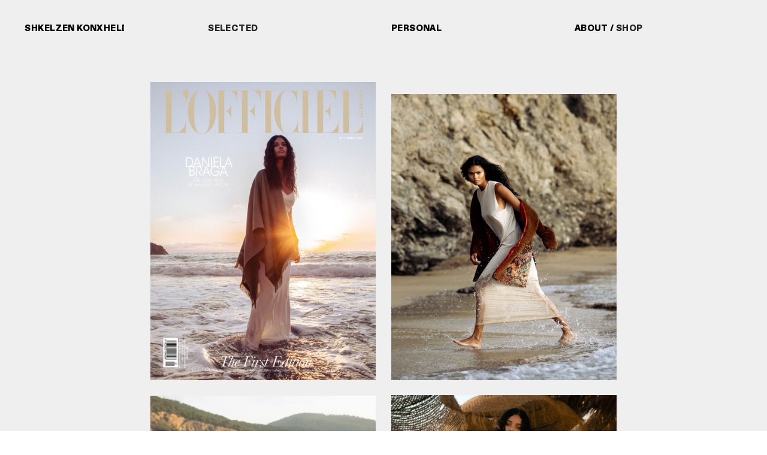

--- FILE ---
content_type: text/html; charset=UTF-8
request_url: https://konxheli.com/LOFFICIEL-LIECHTENSTEIN
body_size: 42486
content:
<!DOCTYPE html>
<!-- 

        Running on cargo.site

-->
<html lang="en" data-predefined-style="true" data-css-presets="true" data-css-preset data-typography-preset>
	<head>
<script>
				var __cargo_context__ = 'live';
				var __cargo_js_ver__ = 'c=2837859173';
				var __cargo_maint__ = false;
				
				
			</script>
					<meta http-equiv="X-UA-Compatible" content="IE=edge,chrome=1">
		<meta http-equiv="Content-Type" content="text/html; charset=utf-8">
		<meta name="viewport" content="initial-scale=1.0, maximum-scale=1.0, user-scalable=no">
		
			<meta name="robots" content="index,follow">
		<title>LOFFICIEL LIECHTENSTEIN  — KONXHELISTUDIO</title>
		<meta name="description" content="">
				<meta name="twitter:card" content="summary_large_image">
		<meta name="twitter:title" content="LOFFICIEL LIECHTENSTEIN  — KONXHELISTUDIO">
		<meta name="twitter:description" content="">
		<meta name="twitter:image" content="https://freight.cargo.site/w/1200/i/fe21cbc83b16170d7614c547ca109d5fa8ae307c6aece7bfbbfdb9cbca9d1032/WEBSITE-KLEIN-3-10.jpg">
		<meta property="og:locale" content="en_US">
		<meta property="og:title" content="LOFFICIEL LIECHTENSTEIN  — KONXHELISTUDIO">
		<meta property="og:description" content="">
		<meta property="og:url" content="https://konxheli.com/LOFFICIEL-LIECHTENSTEIN">
		<meta property="og:image" content="https://freight.cargo.site/w/1200/i/fe21cbc83b16170d7614c547ca109d5fa8ae307c6aece7bfbbfdb9cbca9d1032/WEBSITE-KLEIN-3-10.jpg">
		<meta property="og:type" content="website">

		<link rel="preconnect" href="https://static.cargo.site" crossorigin>
		<link rel="preconnect" href="https://freight.cargo.site" crossorigin>

		<link rel="preconnect" href="https://fonts.gstatic.com" crossorigin>
				<link rel="preconnect" href="https://type.cargo.site" crossorigin>

		<!--<link rel="preload" href="https://static.cargo.site/assets/social/IconFont-Regular-0.9.3.woff2" as="font" type="font/woff" crossorigin>-->

		<meta name="google" value="notranslate">

		<link href="https://freight.cargo.site/t/original/i/f11ce95a2faf2f82f7cad46e28357bf014c6ece140e222f12b288768e6f8d08e/AF7A1257_02ANA-KONXHELISTUDIO.ico" rel="shortcut icon">
		<link href="https://konxheli.com/rss" rel="alternate" type="application/rss+xml" title="KONXHELISTUDIO feed">

		<link href="//fonts.googleapis.com/css?family=Work Sans:300,300italic,400,400italic,700,700italic,800,800italic&c=2837859173&" id="" rel="stylesheet" type="text/css" />
<link href="https://konxheli.com/stylesheet?c=2837859173&1726233762" id="member_stylesheet" rel="stylesheet" type="text/css" />
<style id="">@font-face{font-family:Icons;src:url(https://static.cargo.site/assets/social/IconFont-Regular-0.9.3.woff2);unicode-range:U+E000-E15C,U+F0000,U+FE0E}@font-face{font-family:Icons;src:url(https://static.cargo.site/assets/social/IconFont-Regular-0.9.3.woff2);font-weight:240;unicode-range:U+E000-E15C,U+F0000,U+FE0E}@font-face{font-family:Icons;src:url(https://static.cargo.site/assets/social/IconFont-Regular-0.9.3.woff2);unicode-range:U+E000-E15C,U+F0000,U+FE0E;font-weight:400}@font-face{font-family:Icons;src:url(https://static.cargo.site/assets/social/IconFont-Regular-0.9.3.woff2);unicode-range:U+E000-E15C,U+F0000,U+FE0E;font-weight:600}@font-face{font-family:Icons;src:url(https://static.cargo.site/assets/social/IconFont-Regular-0.9.3.woff2);unicode-range:U+E000-E15C,U+F0000,U+FE0E;font-weight:800}@font-face{font-family:Icons;src:url(https://static.cargo.site/assets/social/IconFont-Regular-0.9.3.woff2);unicode-range:U+E000-E15C,U+F0000,U+FE0E;font-style:italic}@font-face{font-family:Icons;src:url(https://static.cargo.site/assets/social/IconFont-Regular-0.9.3.woff2);unicode-range:U+E000-E15C,U+F0000,U+FE0E;font-weight:200;font-style:italic}@font-face{font-family:Icons;src:url(https://static.cargo.site/assets/social/IconFont-Regular-0.9.3.woff2);unicode-range:U+E000-E15C,U+F0000,U+FE0E;font-weight:400;font-style:italic}@font-face{font-family:Icons;src:url(https://static.cargo.site/assets/social/IconFont-Regular-0.9.3.woff2);unicode-range:U+E000-E15C,U+F0000,U+FE0E;font-weight:600;font-style:italic}@font-face{font-family:Icons;src:url(https://static.cargo.site/assets/social/IconFont-Regular-0.9.3.woff2);unicode-range:U+E000-E15C,U+F0000,U+FE0E;font-weight:800;font-style:italic}body.iconfont-loading,body.iconfont-loading *{color:transparent!important}body{-moz-osx-font-smoothing:grayscale;-webkit-font-smoothing:antialiased;-webkit-text-size-adjust:none}body.no-scroll{overflow:hidden}/*!
 * Content
 */.page{word-wrap:break-word}:focus{outline:0}.pointer-events-none{pointer-events:none}.pointer-events-auto{pointer-events:auto}.pointer-events-none .page_content .audio-player,.pointer-events-none .page_content .shop_product,.pointer-events-none .page_content a,.pointer-events-none .page_content audio,.pointer-events-none .page_content button,.pointer-events-none .page_content details,.pointer-events-none .page_content iframe,.pointer-events-none .page_content img,.pointer-events-none .page_content input,.pointer-events-none .page_content video{pointer-events:auto}.pointer-events-none .page_content *>a,.pointer-events-none .page_content>a{position:relative}s *{text-transform:inherit}#toolset{position:fixed;bottom:10px;right:10px;z-index:8}.mobile #toolset,.template_site_inframe #toolset{display:none}#toolset a{display:block;height:24px;width:24px;margin:0;padding:0;text-decoration:none;background:rgba(0,0,0,.2)}#toolset a:hover{background:rgba(0,0,0,.8)}[data-adminview] #toolset a,[data-adminview] #toolset_admin a{background:rgba(0,0,0,.04);pointer-events:none;cursor:default}#toolset_admin a:active{background:rgba(0,0,0,.7)}#toolset_admin a svg>*{transform:scale(1.1) translate(0,-.5px);transform-origin:50% 50%}#toolset_admin a svg{pointer-events:none;width:100%!important;height:auto!important}#following-container{overflow:auto;-webkit-overflow-scrolling:touch}#following-container iframe{height:100%;width:100%;position:absolute;top:0;left:0;right:0;bottom:0}:root{--following-width:-400px;--following-animation-duration:450ms}@keyframes following-open{0%{transform:translateX(0)}100%{transform:translateX(var(--following-width))}}@keyframes following-open-inverse{0%{transform:translateX(0)}100%{transform:translateX(calc(-1 * var(--following-width)))}}@keyframes following-close{0%{transform:translateX(var(--following-width))}100%{transform:translateX(0)}}@keyframes following-close-inverse{0%{transform:translateX(calc(-1 * var(--following-width)))}100%{transform:translateX(0)}}body.animate-left{animation:following-open var(--following-animation-duration);animation-fill-mode:both;animation-timing-function:cubic-bezier(.24,1,.29,1)}#following-container.animate-left{animation:following-close-inverse var(--following-animation-duration);animation-fill-mode:both;animation-timing-function:cubic-bezier(.24,1,.29,1)}#following-container.animate-left #following-frame{animation:following-close var(--following-animation-duration);animation-fill-mode:both;animation-timing-function:cubic-bezier(.24,1,.29,1)}body.animate-right{animation:following-close var(--following-animation-duration);animation-fill-mode:both;animation-timing-function:cubic-bezier(.24,1,.29,1)}#following-container.animate-right{animation:following-open-inverse var(--following-animation-duration);animation-fill-mode:both;animation-timing-function:cubic-bezier(.24,1,.29,1)}#following-container.animate-right #following-frame{animation:following-open var(--following-animation-duration);animation-fill-mode:both;animation-timing-function:cubic-bezier(.24,1,.29,1)}.slick-slider{position:relative;display:block;-moz-box-sizing:border-box;box-sizing:border-box;-webkit-user-select:none;-moz-user-select:none;-ms-user-select:none;user-select:none;-webkit-touch-callout:none;-khtml-user-select:none;-ms-touch-action:pan-y;touch-action:pan-y;-webkit-tap-highlight-color:transparent}.slick-list{position:relative;display:block;overflow:hidden;margin:0;padding:0}.slick-list:focus{outline:0}.slick-list.dragging{cursor:pointer;cursor:hand}.slick-slider .slick-list,.slick-slider .slick-track{transform:translate3d(0,0,0);will-change:transform}.slick-track{position:relative;top:0;left:0;display:block}.slick-track:after,.slick-track:before{display:table;content:'';width:1px;height:1px;margin-top:-1px;margin-left:-1px}.slick-track:after{clear:both}.slick-loading .slick-track{visibility:hidden}.slick-slide{display:none;float:left;height:100%;min-height:1px}[dir=rtl] .slick-slide{float:right}.content .slick-slide img{display:inline-block}.content .slick-slide img:not(.image-zoom){cursor:pointer}.content .scrub .slick-list,.content .scrub .slick-slide img:not(.image-zoom){cursor:ew-resize}body.slideshow-scrub-dragging *{cursor:ew-resize!important}.content .slick-slide img:not([src]),.content .slick-slide img[src='']{width:100%;height:auto}.slick-slide.slick-loading img{display:none}.slick-slide.dragging img{pointer-events:none}.slick-initialized .slick-slide{display:block}.slick-loading .slick-slide{visibility:hidden}.slick-vertical .slick-slide{display:block;height:auto;border:1px solid transparent}.slick-arrow.slick-hidden{display:none}.slick-arrow{position:absolute;z-index:9;width:0;top:0;height:100%;cursor:pointer;will-change:opacity;-webkit-transition:opacity 333ms cubic-bezier(.4,0,.22,1);transition:opacity 333ms cubic-bezier(.4,0,.22,1)}.slick-arrow.hidden{opacity:0}.slick-arrow svg{position:absolute;width:36px;height:36px;top:0;left:0;right:0;bottom:0;margin:auto;transform:translate(.25px,.25px)}.slick-arrow svg.right-arrow{transform:translate(.25px,.25px) scaleX(-1)}.slick-arrow svg:active{opacity:.75}.slick-arrow svg .arrow-shape{fill:none!important;stroke:#fff;stroke-linecap:square}.slick-arrow svg .arrow-outline{fill:none!important;stroke-width:2.5px;stroke:rgba(0,0,0,.6);stroke-linecap:square}.slick-arrow.slick-next{right:0;text-align:right}.slick-next svg,.wallpaper-navigation .slick-next svg{margin-right:10px}.mobile .slick-next svg{margin-right:10px}.slick-arrow.slick-prev{text-align:left}.slick-prev svg,.wallpaper-navigation .slick-prev svg{margin-left:10px}.mobile .slick-prev svg{margin-left:10px}.loading_animation{display:none;vertical-align:middle;z-index:15;line-height:0;pointer-events:none;border-radius:100%}.loading_animation.hidden{display:none}.loading_animation.pulsing{opacity:0;display:inline-block;animation-delay:.1s;-webkit-animation-delay:.1s;-moz-animation-delay:.1s;animation-duration:12s;animation-iteration-count:infinite;animation:fade-pulse-in .5s ease-in-out;-moz-animation:fade-pulse-in .5s ease-in-out;-webkit-animation:fade-pulse-in .5s ease-in-out;-webkit-animation-fill-mode:forwards;-moz-animation-fill-mode:forwards;animation-fill-mode:forwards}.loading_animation.pulsing.no-delay{animation-delay:0s;-webkit-animation-delay:0s;-moz-animation-delay:0s}.loading_animation div{border-radius:100%}.loading_animation div svg{max-width:100%;height:auto}.loading_animation div,.loading_animation div svg{width:20px;height:20px}.loading_animation.full-width svg{width:100%;height:auto}.loading_animation.full-width.big svg{width:100px;height:100px}.loading_animation div svg>*{fill:#ccc}.loading_animation div{-webkit-animation:spin-loading 12s ease-out;-webkit-animation-iteration-count:infinite;-moz-animation:spin-loading 12s ease-out;-moz-animation-iteration-count:infinite;animation:spin-loading 12s ease-out;animation-iteration-count:infinite}.loading_animation.hidden{display:none}[data-backdrop] .loading_animation{position:absolute;top:15px;left:15px;z-index:99}.loading_animation.position-absolute.middle{top:calc(50% - 10px);left:calc(50% - 10px)}.loading_animation.position-absolute.topleft{top:0;left:0}.loading_animation.position-absolute.middleright{top:calc(50% - 10px);right:1rem}.loading_animation.position-absolute.middleleft{top:calc(50% - 10px);left:1rem}.loading_animation.gray div svg>*{fill:#999}.loading_animation.gray-dark div svg>*{fill:#666}.loading_animation.gray-darker div svg>*{fill:#555}.loading_animation.gray-light div svg>*{fill:#ccc}.loading_animation.white div svg>*{fill:rgba(255,255,255,.85)}.loading_animation.blue div svg>*{fill:#698fff}.loading_animation.inline{display:inline-block;margin-bottom:.5ex}.loading_animation.inline.left{margin-right:.5ex}@-webkit-keyframes fade-pulse-in{0%{opacity:0}50%{opacity:.5}100%{opacity:1}}@-moz-keyframes fade-pulse-in{0%{opacity:0}50%{opacity:.5}100%{opacity:1}}@keyframes fade-pulse-in{0%{opacity:0}50%{opacity:.5}100%{opacity:1}}@-webkit-keyframes pulsate{0%{opacity:1}50%{opacity:0}100%{opacity:1}}@-moz-keyframes pulsate{0%{opacity:1}50%{opacity:0}100%{opacity:1}}@keyframes pulsate{0%{opacity:1}50%{opacity:0}100%{opacity:1}}@-webkit-keyframes spin-loading{0%{transform:rotate(0)}9%{transform:rotate(1050deg)}18%{transform:rotate(-1090deg)}20%{transform:rotate(-1080deg)}23%{transform:rotate(-1080deg)}28%{transform:rotate(-1095deg)}29%{transform:rotate(-1065deg)}34%{transform:rotate(-1080deg)}35%{transform:rotate(-1050deg)}40%{transform:rotate(-1065deg)}41%{transform:rotate(-1035deg)}44%{transform:rotate(-1035deg)}47%{transform:rotate(-2160deg)}50%{transform:rotate(-2160deg)}56%{transform:rotate(45deg)}60%{transform:rotate(45deg)}80%{transform:rotate(6120deg)}100%{transform:rotate(0)}}@keyframes spin-loading{0%{transform:rotate(0)}9%{transform:rotate(1050deg)}18%{transform:rotate(-1090deg)}20%{transform:rotate(-1080deg)}23%{transform:rotate(-1080deg)}28%{transform:rotate(-1095deg)}29%{transform:rotate(-1065deg)}34%{transform:rotate(-1080deg)}35%{transform:rotate(-1050deg)}40%{transform:rotate(-1065deg)}41%{transform:rotate(-1035deg)}44%{transform:rotate(-1035deg)}47%{transform:rotate(-2160deg)}50%{transform:rotate(-2160deg)}56%{transform:rotate(45deg)}60%{transform:rotate(45deg)}80%{transform:rotate(6120deg)}100%{transform:rotate(0)}}[grid-row]{align-items:flex-start;box-sizing:border-box;display:-webkit-box;display:-webkit-flex;display:-ms-flexbox;display:flex;-webkit-flex-wrap:wrap;-ms-flex-wrap:wrap;flex-wrap:wrap}[grid-col]{box-sizing:border-box}[grid-row] [grid-col].empty:after{content:"\0000A0";cursor:text}body.mobile[data-adminview=content-editproject] [grid-row] [grid-col].empty:after{display:none}[grid-col=auto]{-webkit-box-flex:1;-webkit-flex:1;-ms-flex:1;flex:1}[grid-col=x12]{width:100%}[grid-col=x11]{width:50%}[grid-col=x10]{width:33.33%}[grid-col=x9]{width:25%}[grid-col=x8]{width:20%}[grid-col=x7]{width:16.666666667%}[grid-col=x6]{width:14.285714286%}[grid-col=x5]{width:12.5%}[grid-col=x4]{width:11.111111111%}[grid-col=x3]{width:10%}[grid-col=x2]{width:9.090909091%}[grid-col=x1]{width:8.333333333%}[grid-col="1"]{width:8.33333%}[grid-col="2"]{width:16.66667%}[grid-col="3"]{width:25%}[grid-col="4"]{width:33.33333%}[grid-col="5"]{width:41.66667%}[grid-col="6"]{width:50%}[grid-col="7"]{width:58.33333%}[grid-col="8"]{width:66.66667%}[grid-col="9"]{width:75%}[grid-col="10"]{width:83.33333%}[grid-col="11"]{width:91.66667%}[grid-col="12"]{width:100%}body.mobile [grid-responsive] [grid-col]{width:100%;-webkit-box-flex:none;-webkit-flex:none;-ms-flex:none;flex:none}[data-ce-host=true][contenteditable=true] [grid-pad]{pointer-events:none}[data-ce-host=true][contenteditable=true] [grid-pad]>*{pointer-events:auto}[grid-pad="0"]{padding:0}[grid-pad="0.25"]{padding:.125rem}[grid-pad="0.5"]{padding:.25rem}[grid-pad="0.75"]{padding:.375rem}[grid-pad="1"]{padding:.5rem}[grid-pad="1.25"]{padding:.625rem}[grid-pad="1.5"]{padding:.75rem}[grid-pad="1.75"]{padding:.875rem}[grid-pad="2"]{padding:1rem}[grid-pad="2.5"]{padding:1.25rem}[grid-pad="3"]{padding:1.5rem}[grid-pad="3.5"]{padding:1.75rem}[grid-pad="4"]{padding:2rem}[grid-pad="5"]{padding:2.5rem}[grid-pad="6"]{padding:3rem}[grid-pad="7"]{padding:3.5rem}[grid-pad="8"]{padding:4rem}[grid-pad="9"]{padding:4.5rem}[grid-pad="10"]{padding:5rem}[grid-gutter="0"]{margin:0}[grid-gutter="0.5"]{margin:-.25rem}[grid-gutter="1"]{margin:-.5rem}[grid-gutter="1.5"]{margin:-.75rem}[grid-gutter="2"]{margin:-1rem}[grid-gutter="2.5"]{margin:-1.25rem}[grid-gutter="3"]{margin:-1.5rem}[grid-gutter="3.5"]{margin:-1.75rem}[grid-gutter="4"]{margin:-2rem}[grid-gutter="5"]{margin:-2.5rem}[grid-gutter="6"]{margin:-3rem}[grid-gutter="7"]{margin:-3.5rem}[grid-gutter="8"]{margin:-4rem}[grid-gutter="10"]{margin:-5rem}[grid-gutter="12"]{margin:-6rem}[grid-gutter="14"]{margin:-7rem}[grid-gutter="16"]{margin:-8rem}[grid-gutter="18"]{margin:-9rem}[grid-gutter="20"]{margin:-10rem}small{max-width:100%;text-decoration:inherit}img:not([src]),img[src='']{outline:1px solid rgba(177,177,177,.4);outline-offset:-1px;content:url([data-uri])}img.image-zoom{cursor:-webkit-zoom-in;cursor:-moz-zoom-in;cursor:zoom-in}#imprimatur{color:#333;font-size:10px;font-family:-apple-system,BlinkMacSystemFont,"Segoe UI",Roboto,Oxygen,Ubuntu,Cantarell,"Open Sans","Helvetica Neue",sans-serif,"Sans Serif",Icons;/*!System*/position:fixed;opacity:.3;right:-28px;bottom:160px;transform:rotate(270deg);-ms-transform:rotate(270deg);-webkit-transform:rotate(270deg);z-index:8;text-transform:uppercase;color:#999;opacity:.5;padding-bottom:2px;text-decoration:none}.mobile #imprimatur{display:none}bodycopy cargo-link a{font-family:-apple-system,BlinkMacSystemFont,"Segoe UI",Roboto,Oxygen,Ubuntu,Cantarell,"Open Sans","Helvetica Neue",sans-serif,"Sans Serif",Icons;/*!System*/font-size:12px;font-style:normal;font-weight:400;transform:rotate(270deg);text-decoration:none;position:fixed!important;right:-27px;bottom:100px;text-decoration:none;letter-spacing:normal;background:0 0;border:0;border-bottom:0;outline:0}/*! PhotoSwipe Default UI CSS by Dmitry Semenov | photoswipe.com | MIT license */.pswp--has_mouse .pswp__button--arrow--left,.pswp--has_mouse .pswp__button--arrow--right,.pswp__ui{visibility:visible}.pswp--minimal--dark .pswp__top-bar,.pswp__button{background:0 0}.pswp,.pswp__bg,.pswp__container,.pswp__img--placeholder,.pswp__zoom-wrap,.quick-view-navigation{-webkit-backface-visibility:hidden}.pswp__button{cursor:pointer;opacity:1;-webkit-appearance:none;transition:opacity .2s;-webkit-box-shadow:none;box-shadow:none}.pswp__button-close>svg{top:10px;right:10px;margin-left:auto}.pswp--touch .quick-view-navigation{display:none}.pswp__ui{-webkit-font-smoothing:auto;opacity:1;z-index:1550}.quick-view-navigation{will-change:opacity;-webkit-transition:opacity 333ms cubic-bezier(.4,0,.22,1);transition:opacity 333ms cubic-bezier(.4,0,.22,1)}.quick-view-navigation .pswp__group .pswp__button{pointer-events:auto}.pswp__button>svg{position:absolute;width:36px;height:36px}.quick-view-navigation .pswp__group:active svg{opacity:.75}.pswp__button svg .shape-shape{fill:#fff}.pswp__button svg .shape-outline{fill:#000}.pswp__button-prev>svg{top:0;bottom:0;left:10px;margin:auto}.pswp__button-next>svg{top:0;bottom:0;right:10px;margin:auto}.quick-view-navigation .pswp__group .pswp__button-prev{position:absolute;left:0;top:0;width:0;height:100%}.quick-view-navigation .pswp__group .pswp__button-next{position:absolute;right:0;top:0;width:0;height:100%}.quick-view-navigation .close-button,.quick-view-navigation .left-arrow,.quick-view-navigation .right-arrow{transform:translate(.25px,.25px)}.quick-view-navigation .right-arrow{transform:translate(.25px,.25px) scaleX(-1)}.pswp__button svg .shape-outline{fill:transparent!important;stroke:#000;stroke-width:2.5px;stroke-linecap:square}.pswp__button svg .shape-shape{fill:transparent!important;stroke:#fff;stroke-width:1.5px;stroke-linecap:square}.pswp__bg,.pswp__scroll-wrap,.pswp__zoom-wrap{width:100%;position:absolute}.quick-view-navigation .pswp__group .pswp__button-close{margin:0}.pswp__container,.pswp__item,.pswp__zoom-wrap{right:0;bottom:0;top:0;position:absolute;left:0}.pswp__ui--hidden .pswp__button{opacity:.001}.pswp__ui--hidden .pswp__button,.pswp__ui--hidden .pswp__button *{pointer-events:none}.pswp .pswp__ui.pswp__ui--displaynone{display:none}.pswp__element--disabled{display:none!important}/*! PhotoSwipe main CSS by Dmitry Semenov | photoswipe.com | MIT license */.pswp{position:fixed;display:none;height:100%;width:100%;top:0;left:0;right:0;bottom:0;margin:auto;-ms-touch-action:none;touch-action:none;z-index:9999999;-webkit-text-size-adjust:100%;line-height:initial;letter-spacing:initial;outline:0}.pswp img{max-width:none}.pswp--zoom-disabled .pswp__img{cursor:default!important}.pswp--animate_opacity{opacity:.001;will-change:opacity;-webkit-transition:opacity 333ms cubic-bezier(.4,0,.22,1);transition:opacity 333ms cubic-bezier(.4,0,.22,1)}.pswp--open{display:block}.pswp--zoom-allowed .pswp__img{cursor:-webkit-zoom-in;cursor:-moz-zoom-in;cursor:zoom-in}.pswp--zoomed-in .pswp__img{cursor:-webkit-grab;cursor:-moz-grab;cursor:grab}.pswp--dragging .pswp__img{cursor:-webkit-grabbing;cursor:-moz-grabbing;cursor:grabbing}.pswp__bg{left:0;top:0;height:100%;opacity:0;transform:translateZ(0);will-change:opacity}.pswp__scroll-wrap{left:0;top:0;height:100%}.pswp__container,.pswp__zoom-wrap{-ms-touch-action:none;touch-action:none}.pswp__container,.pswp__img{-webkit-user-select:none;-moz-user-select:none;-ms-user-select:none;user-select:none;-webkit-tap-highlight-color:transparent;-webkit-touch-callout:none}.pswp__zoom-wrap{-webkit-transform-origin:left top;-ms-transform-origin:left top;transform-origin:left top;-webkit-transition:-webkit-transform 222ms cubic-bezier(.4,0,.22,1);transition:transform 222ms cubic-bezier(.4,0,.22,1)}.pswp__bg{-webkit-transition:opacity 222ms cubic-bezier(.4,0,.22,1);transition:opacity 222ms cubic-bezier(.4,0,.22,1)}.pswp--animated-in .pswp__bg,.pswp--animated-in .pswp__zoom-wrap{-webkit-transition:none;transition:none}.pswp--hide-overflow .pswp__scroll-wrap,.pswp--hide-overflow.pswp{overflow:hidden}.pswp__img{position:absolute;width:auto;height:auto;top:0;left:0}.pswp__img--placeholder--blank{background:#222}.pswp--ie .pswp__img{width:100%!important;height:auto!important;left:0;top:0}.pswp__ui--idle{opacity:0}.pswp__error-msg{position:absolute;left:0;top:50%;width:100%;text-align:center;font-size:14px;line-height:16px;margin-top:-8px;color:#ccc}.pswp__error-msg a{color:#ccc;text-decoration:underline}.pswp__error-msg{font-family:-apple-system,BlinkMacSystemFont,"Segoe UI",Roboto,Oxygen,Ubuntu,Cantarell,"Open Sans","Helvetica Neue",sans-serif}.quick-view.mouse-down .iframe-item{pointer-events:none!important}.quick-view-caption-positioner{pointer-events:none;width:100%;height:100%}.quick-view-caption-wrapper{margin:auto;position:absolute;bottom:0;left:0;right:0}.quick-view-horizontal-align-left .quick-view-caption-wrapper{margin-left:0}.quick-view-horizontal-align-right .quick-view-caption-wrapper{margin-right:0}[data-quick-view-caption]{transition:.1s opacity ease-in-out;position:absolute;bottom:0;left:0;right:0}.quick-view-horizontal-align-left [data-quick-view-caption]{text-align:left}.quick-view-horizontal-align-right [data-quick-view-caption]{text-align:right}.quick-view-caption{transition:.1s opacity ease-in-out}.quick-view-caption>*{display:inline-block}.quick-view-caption *{pointer-events:auto}.quick-view-caption.hidden{opacity:0}.shop_product .dropdown_wrapper{flex:0 0 100%;position:relative}.shop_product select{appearance:none;-moz-appearance:none;-webkit-appearance:none;outline:0;-webkit-font-smoothing:antialiased;-moz-osx-font-smoothing:grayscale;cursor:pointer;border-radius:0;white-space:nowrap;overflow:hidden!important;text-overflow:ellipsis}.shop_product select.dropdown::-ms-expand{display:none}.shop_product a{cursor:pointer;border-bottom:none;text-decoration:none}.shop_product a.out-of-stock{pointer-events:none}body.audio-player-dragging *{cursor:ew-resize!important}.audio-player{display:inline-flex;flex:1 0 calc(100% - 2px);width:calc(100% - 2px)}.audio-player .button{height:100%;flex:0 0 3.3rem;display:flex}.audio-player .separator{left:3.3rem;height:100%}.audio-player .buffer{width:0%;height:100%;transition:left .3s linear,width .3s linear}.audio-player.seeking .buffer{transition:left 0s,width 0s}.audio-player.seeking{user-select:none;-webkit-user-select:none;cursor:ew-resize}.audio-player.seeking *{user-select:none;-webkit-user-select:none;cursor:ew-resize}.audio-player .bar{overflow:hidden;display:flex;justify-content:space-between;align-content:center;flex-grow:1}.audio-player .progress{width:0%;height:100%;transition:width .3s linear}.audio-player.seeking .progress{transition:width 0s}.audio-player .pause,.audio-player .play{cursor:pointer;height:100%}.audio-player .note-icon{margin:auto 0;order:2;flex:0 1 auto}.audio-player .title{white-space:nowrap;overflow:hidden;text-overflow:ellipsis;pointer-events:none;user-select:none;padding:.5rem 0 .5rem 1rem;margin:auto auto auto 0;flex:0 3 auto;min-width:0;width:100%}.audio-player .total-time{flex:0 1 auto;margin:auto 0}.audio-player .current-time,.audio-player .play-text{flex:0 1 auto;margin:auto 0}.audio-player .stream-anim{user-select:none;margin:auto auto auto 0}.audio-player .stream-anim span{display:inline-block}.audio-player .buffer,.audio-player .current-time,.audio-player .note-svg,.audio-player .play-text,.audio-player .separator,.audio-player .total-time{user-select:none;pointer-events:none}.audio-player .buffer,.audio-player .play-text,.audio-player .progress{position:absolute}.audio-player,.audio-player .bar,.audio-player .button,.audio-player .current-time,.audio-player .note-icon,.audio-player .pause,.audio-player .play,.audio-player .total-time{position:relative}body.mobile .audio-player,body.mobile .audio-player *{-webkit-touch-callout:none}#standalone-admin-frame{border:0;width:400px;position:absolute;right:0;top:0;height:100vh;z-index:99}body[standalone-admin=true] #standalone-admin-frame{transform:translate(0,0)}body[standalone-admin=true] .main_container{width:calc(100% - 400px)}body[standalone-admin=false] #standalone-admin-frame{transform:translate(100%,0)}body[standalone-admin=false] .main_container{width:100%}.toggle_standaloneAdmin{position:fixed;top:0;right:400px;height:40px;width:40px;z-index:999;cursor:pointer;background-color:rgba(0,0,0,.4)}.toggle_standaloneAdmin:active{opacity:.7}body[standalone-admin=false] .toggle_standaloneAdmin{right:0}.toggle_standaloneAdmin *{color:#fff;fill:#fff}.toggle_standaloneAdmin svg{padding:6px;width:100%;height:100%;opacity:.85}body[standalone-admin=false] .toggle_standaloneAdmin #close,body[standalone-admin=true] .toggle_standaloneAdmin #backdropsettings{display:none}.toggle_standaloneAdmin>div{width:100%;height:100%}#admin_toggle_button{position:fixed;top:50%;transform:translate(0,-50%);right:400px;height:36px;width:12px;z-index:999;cursor:pointer;background-color:rgba(0,0,0,.09);padding-left:2px;margin-right:5px}#admin_toggle_button .bar{content:'';background:rgba(0,0,0,.09);position:fixed;width:5px;bottom:0;top:0;z-index:10}#admin_toggle_button:active{background:rgba(0,0,0,.065)}#admin_toggle_button *{color:#fff;fill:#fff}#admin_toggle_button svg{padding:0;width:16px;height:36px;margin-left:1px;opacity:1}#admin_toggle_button svg *{fill:#fff;opacity:1}#admin_toggle_button[data-state=closed] .toggle_admin_close{display:none}#admin_toggle_button[data-state=closed],#admin_toggle_button[data-state=closed] .toggle_admin_open{width:20px;cursor:pointer;margin:0}#admin_toggle_button[data-state=closed] svg{margin-left:2px}#admin_toggle_button[data-state=open] .toggle_admin_open{display:none}select,select *{text-rendering:auto!important}b b{font-weight:inherit}*{-webkit-box-sizing:border-box;-moz-box-sizing:border-box;box-sizing:border-box}customhtml>*{position:relative;z-index:10}body,html{min-height:100vh;margin:0;padding:0}html{touch-action:manipulation;position:relative;background-color:#fff}.main_container{min-height:100vh;width:100%;overflow:hidden}.container{display:-webkit-box;display:-webkit-flex;display:-moz-box;display:-ms-flexbox;display:flex;-webkit-flex-wrap:wrap;-moz-flex-wrap:wrap;-ms-flex-wrap:wrap;flex-wrap:wrap;max-width:100%;width:100%;overflow:visible}.container{align-items:flex-start;-webkit-align-items:flex-start}.page{z-index:2}.page ul li>text-limit{display:block}.content,.content_container,.pinned{-webkit-flex:1 0 auto;-moz-flex:1 0 auto;-ms-flex:1 0 auto;flex:1 0 auto;max-width:100%}.content_container{width:100%}.content_container.full_height{min-height:100vh}.page_background{position:absolute;top:0;left:0;width:100%;height:100%}.page_container{position:relative;overflow:visible;width:100%}.backdrop{position:absolute;top:0;z-index:1;width:100%;height:100%;max-height:100vh}.backdrop>div{position:absolute;top:0;left:0;width:100%;height:100%;-webkit-backface-visibility:hidden;backface-visibility:hidden;transform:translate3d(0,0,0);contain:strict}[data-backdrop].backdrop>div[data-overflowing]{max-height:100vh;position:absolute;top:0;left:0}body.mobile [split-responsive]{display:flex;flex-direction:column}body.mobile [split-responsive] .container{width:100%;order:2}body.mobile [split-responsive] .backdrop{position:relative;height:50vh;width:100%;order:1}body.mobile [split-responsive] [data-auxiliary].backdrop{position:absolute;height:50vh;width:100%;order:1}.page{position:relative;z-index:2}img[data-align=left]{float:left}img[data-align=right]{float:right}[data-rotation]{transform-origin:center center}.content .page_content:not([contenteditable=true]) [data-draggable]{pointer-events:auto!important;backface-visibility:hidden}.preserve-3d{-moz-transform-style:preserve-3d;transform-style:preserve-3d}.content .page_content:not([contenteditable=true]) [data-draggable] iframe{pointer-events:none!important}.dragging-active iframe{pointer-events:none!important}.content .page_content:not([contenteditable=true]) [data-draggable]:active{opacity:1}.content .scroll-transition-fade{transition:transform 1s ease-in-out,opacity .8s ease-in-out}.content .scroll-transition-fade.below-viewport{opacity:0;transform:translateY(40px)}.mobile.full_width .page_container:not([split-layout]) .container_width{width:100%}[data-view=pinned_bottom] .bottom_pin_invisibility{visibility:hidden}.pinned{position:relative;width:100%}.pinned .page_container.accommodate:not(.fixed):not(.overlay){z-index:2}.pinned .page_container.overlay{position:absolute;z-index:4}.pinned .page_container.overlay.fixed{position:fixed}.pinned .page_container.overlay.fixed .page{max-height:100vh;-webkit-overflow-scrolling:touch}.pinned .page_container.overlay.fixed .page.allow-scroll{overflow-y:auto;overflow-x:hidden}.pinned .page_container.overlay.fixed .page.allow-scroll{align-items:flex-start;-webkit-align-items:flex-start}.pinned .page_container .page.allow-scroll::-webkit-scrollbar{width:0;background:0 0;display:none}.pinned.pinned_top .page_container.overlay{left:0;top:0}.pinned.pinned_bottom .page_container.overlay{left:0;bottom:0}div[data-container=set]:empty{margin-top:1px}.thumbnails{position:relative;z-index:1}[thumbnails=grid]{align-items:baseline}[thumbnails=justify] .thumbnail{box-sizing:content-box}[thumbnails][data-padding-zero] .thumbnail{margin-bottom:-1px}[thumbnails=montessori] .thumbnail{pointer-events:auto;position:absolute}[thumbnails] .thumbnail>a{display:block;text-decoration:none}[thumbnails=montessori]{height:0}[thumbnails][data-resizing],[thumbnails][data-resizing] *{cursor:nwse-resize}[thumbnails] .thumbnail .resize-handle{cursor:nwse-resize;width:26px;height:26px;padding:5px;position:absolute;opacity:.75;right:-1px;bottom:-1px;z-index:100}[thumbnails][data-resizing] .resize-handle{display:none}[thumbnails] .thumbnail .resize-handle svg{position:absolute;top:0;left:0}[thumbnails] .thumbnail .resize-handle:hover{opacity:1}[data-can-move].thumbnail .resize-handle svg .resize_path_outline{fill:#fff}[data-can-move].thumbnail .resize-handle svg .resize_path{fill:#000}[thumbnails=montessori] .thumbnail_sizer{height:0;width:100%;position:relative;padding-bottom:100%;pointer-events:none}[thumbnails] .thumbnail img{display:block;min-height:3px;margin-bottom:0}[thumbnails] .thumbnail img:not([src]),img[src=""]{margin:0!important;width:100%;min-height:3px;height:100%!important;position:absolute}[aspect-ratio="1x1"].thumb_image{height:0;padding-bottom:100%;overflow:hidden}[aspect-ratio="4x3"].thumb_image{height:0;padding-bottom:75%;overflow:hidden}[aspect-ratio="16x9"].thumb_image{height:0;padding-bottom:56.25%;overflow:hidden}[thumbnails] .thumb_image{width:100%;position:relative}[thumbnails][thumbnail-vertical-align=top]{align-items:flex-start}[thumbnails][thumbnail-vertical-align=middle]{align-items:center}[thumbnails][thumbnail-vertical-align=bottom]{align-items:baseline}[thumbnails][thumbnail-horizontal-align=left]{justify-content:flex-start}[thumbnails][thumbnail-horizontal-align=middle]{justify-content:center}[thumbnails][thumbnail-horizontal-align=right]{justify-content:flex-end}.thumb_image.default_image>svg{position:absolute;top:0;left:0;bottom:0;right:0;width:100%;height:100%}.thumb_image.default_image{outline:1px solid #ccc;outline-offset:-1px;position:relative}.mobile.full_width [data-view=Thumbnail] .thumbnails_width{width:100%}.content [data-draggable] a:active,.content [data-draggable] img:active{opacity:initial}.content .draggable-dragging{opacity:initial}[data-draggable].draggable_visible{visibility:visible}[data-draggable].draggable_hidden{visibility:hidden}.gallery_card [data-draggable],.marquee [data-draggable]{visibility:inherit}[data-draggable]{visibility:visible;background-color:rgba(0,0,0,.003)}#site_menu_panel_container .image-gallery:not(.initialized){height:0;padding-bottom:100%;min-height:initial}.image-gallery:not(.initialized){min-height:100vh;visibility:hidden;width:100%}.image-gallery .gallery_card img{display:block;width:100%;height:auto}.image-gallery .gallery_card{transform-origin:center}.image-gallery .gallery_card.dragging{opacity:.1;transform:initial!important}.image-gallery:not([image-gallery=slideshow]) .gallery_card iframe:only-child,.image-gallery:not([image-gallery=slideshow]) .gallery_card video:only-child{width:100%;height:100%;top:0;left:0;position:absolute}.image-gallery[image-gallery=slideshow] .gallery_card video[muted][autoplay]:not([controls]),.image-gallery[image-gallery=slideshow] .gallery_card video[muted][data-autoplay]:not([controls]){pointer-events:none}.image-gallery [image-gallery-pad="0"] video:only-child{object-fit:cover;height:calc(100% + 1px)}div.image-gallery>a,div.image-gallery>iframe,div.image-gallery>img,div.image-gallery>video{display:none}[image-gallery-row]{align-items:flex-start;box-sizing:border-box;display:-webkit-box;display:-webkit-flex;display:-ms-flexbox;display:flex;-webkit-flex-wrap:wrap;-ms-flex-wrap:wrap;flex-wrap:wrap}.image-gallery .gallery_card_image{width:100%;position:relative}[data-predefined-style=true] .image-gallery a.gallery_card{display:block;border:none}[image-gallery-col]{box-sizing:border-box}[image-gallery-col=x12]{width:100%}[image-gallery-col=x11]{width:50%}[image-gallery-col=x10]{width:33.33%}[image-gallery-col=x9]{width:25%}[image-gallery-col=x8]{width:20%}[image-gallery-col=x7]{width:16.666666667%}[image-gallery-col=x6]{width:14.285714286%}[image-gallery-col=x5]{width:12.5%}[image-gallery-col=x4]{width:11.111111111%}[image-gallery-col=x3]{width:10%}[image-gallery-col=x2]{width:9.090909091%}[image-gallery-col=x1]{width:8.333333333%}.content .page_content [image-gallery-pad].image-gallery{pointer-events:none}.content .page_content [image-gallery-pad].image-gallery .gallery_card_image>*,.content .page_content [image-gallery-pad].image-gallery .gallery_image_caption{pointer-events:auto}.content .page_content [image-gallery-pad="0"]{padding:0}.content .page_content [image-gallery-pad="0.25"]{padding:.125rem}.content .page_content [image-gallery-pad="0.5"]{padding:.25rem}.content .page_content [image-gallery-pad="0.75"]{padding:.375rem}.content .page_content [image-gallery-pad="1"]{padding:.5rem}.content .page_content [image-gallery-pad="1.25"]{padding:.625rem}.content .page_content [image-gallery-pad="1.5"]{padding:.75rem}.content .page_content [image-gallery-pad="1.75"]{padding:.875rem}.content .page_content [image-gallery-pad="2"]{padding:1rem}.content .page_content [image-gallery-pad="2.5"]{padding:1.25rem}.content .page_content [image-gallery-pad="3"]{padding:1.5rem}.content .page_content [image-gallery-pad="3.5"]{padding:1.75rem}.content .page_content [image-gallery-pad="4"]{padding:2rem}.content .page_content [image-gallery-pad="5"]{padding:2.5rem}.content .page_content [image-gallery-pad="6"]{padding:3rem}.content .page_content [image-gallery-pad="7"]{padding:3.5rem}.content .page_content [image-gallery-pad="8"]{padding:4rem}.content .page_content [image-gallery-pad="9"]{padding:4.5rem}.content .page_content [image-gallery-pad="10"]{padding:5rem}.content .page_content [image-gallery-gutter="0"]{margin:0}.content .page_content [image-gallery-gutter="0.5"]{margin:-.25rem}.content .page_content [image-gallery-gutter="1"]{margin:-.5rem}.content .page_content [image-gallery-gutter="1.5"]{margin:-.75rem}.content .page_content [image-gallery-gutter="2"]{margin:-1rem}.content .page_content [image-gallery-gutter="2.5"]{margin:-1.25rem}.content .page_content [image-gallery-gutter="3"]{margin:-1.5rem}.content .page_content [image-gallery-gutter="3.5"]{margin:-1.75rem}.content .page_content [image-gallery-gutter="4"]{margin:-2rem}.content .page_content [image-gallery-gutter="5"]{margin:-2.5rem}.content .page_content [image-gallery-gutter="6"]{margin:-3rem}.content .page_content [image-gallery-gutter="7"]{margin:-3.5rem}.content .page_content [image-gallery-gutter="8"]{margin:-4rem}.content .page_content [image-gallery-gutter="10"]{margin:-5rem}.content .page_content [image-gallery-gutter="12"]{margin:-6rem}.content .page_content [image-gallery-gutter="14"]{margin:-7rem}.content .page_content [image-gallery-gutter="16"]{margin:-8rem}.content .page_content [image-gallery-gutter="18"]{margin:-9rem}.content .page_content [image-gallery-gutter="20"]{margin:-10rem}[image-gallery=slideshow]:not(.initialized)>*{min-height:1px;opacity:0;min-width:100%}[image-gallery=slideshow][data-constrained-by=height] [image-gallery-vertical-align].slick-track{align-items:flex-start}[image-gallery=slideshow] img.image-zoom:active{opacity:initial}[image-gallery=slideshow].slick-initialized .gallery_card{pointer-events:none}[image-gallery=slideshow].slick-initialized .gallery_card.slick-current{pointer-events:auto}[image-gallery=slideshow] .gallery_card:not(.has_caption){line-height:0}.content .page_content [image-gallery=slideshow].image-gallery>*{pointer-events:auto}.content [image-gallery=slideshow].image-gallery.slick-initialized .gallery_card{overflow:hidden;margin:0;display:flex;flex-flow:row wrap;flex-shrink:0}.content [image-gallery=slideshow].image-gallery.slick-initialized .gallery_card.slick-current{overflow:visible}[image-gallery=slideshow] .gallery_image_caption{opacity:1;transition:opacity .3s;-webkit-transition:opacity .3s;width:100%;margin-left:auto;margin-right:auto;clear:both}[image-gallery-horizontal-align=left] .gallery_image_caption{text-align:left}[image-gallery-horizontal-align=middle] .gallery_image_caption{text-align:center}[image-gallery-horizontal-align=right] .gallery_image_caption{text-align:right}[image-gallery=slideshow][data-slideshow-in-transition] .gallery_image_caption{opacity:0;transition:opacity .3s;-webkit-transition:opacity .3s}[image-gallery=slideshow] .gallery_card_image{width:initial;margin:0;display:inline-block}[image-gallery=slideshow] .gallery_card img{margin:0;display:block}[image-gallery=slideshow][data-exploded]{align-items:flex-start;box-sizing:border-box;display:-webkit-box;display:-webkit-flex;display:-ms-flexbox;display:flex;-webkit-flex-wrap:wrap;-ms-flex-wrap:wrap;flex-wrap:wrap;justify-content:flex-start;align-content:flex-start}[image-gallery=slideshow][data-exploded] .gallery_card{padding:1rem;width:16.666%}[image-gallery=slideshow][data-exploded] .gallery_card_image{height:0;display:block;width:100%}[image-gallery=grid]{align-items:baseline}[image-gallery=grid] .gallery_card.has_caption .gallery_card_image{display:block}[image-gallery=grid] [image-gallery-pad="0"].gallery_card{margin-bottom:-1px}[image-gallery=grid] .gallery_card img{margin:0}[image-gallery=columns] .gallery_card img{margin:0}[image-gallery=justify]{align-items:flex-start}[image-gallery=justify] .gallery_card img{margin:0}[image-gallery=montessori][image-gallery-row]{display:block}[image-gallery=montessori] a.gallery_card,[image-gallery=montessori] div.gallery_card{position:absolute;pointer-events:auto}[image-gallery=montessori][data-can-move] .gallery_card,[image-gallery=montessori][data-can-move] .gallery_card .gallery_card_image,[image-gallery=montessori][data-can-move] .gallery_card .gallery_card_image>*{cursor:move}[image-gallery=montessori]{position:relative;height:0}[image-gallery=freeform] .gallery_card{position:relative}[image-gallery=freeform] [image-gallery-pad="0"].gallery_card{margin-bottom:-1px}[image-gallery-vertical-align]{display:flex;flex-flow:row wrap}[image-gallery-vertical-align].slick-track{display:flex;flex-flow:row nowrap}.image-gallery .slick-list{margin-bottom:-.3px}[image-gallery-vertical-align=top]{align-content:flex-start;align-items:flex-start}[image-gallery-vertical-align=middle]{align-items:center;align-content:center}[image-gallery-vertical-align=bottom]{align-content:flex-end;align-items:flex-end}[image-gallery-horizontal-align=left]{justify-content:flex-start}[image-gallery-horizontal-align=middle]{justify-content:center}[image-gallery-horizontal-align=right]{justify-content:flex-end}.image-gallery[data-resizing],.image-gallery[data-resizing] *{cursor:nwse-resize!important}.image-gallery .gallery_card .resize-handle,.image-gallery .gallery_card .resize-handle *{cursor:nwse-resize!important}.image-gallery .gallery_card .resize-handle{width:26px;height:26px;padding:5px;position:absolute;opacity:.75;right:-1px;bottom:-1px;z-index:10}.image-gallery[data-resizing] .resize-handle{display:none}.image-gallery .gallery_card .resize-handle svg{cursor:nwse-resize!important;position:absolute;top:0;left:0}.image-gallery .gallery_card .resize-handle:hover{opacity:1}[data-can-move].gallery_card .resize-handle svg .resize_path_outline{fill:#fff}[data-can-move].gallery_card .resize-handle svg .resize_path{fill:#000}[image-gallery=montessori] .thumbnail_sizer{height:0;width:100%;position:relative;padding-bottom:100%;pointer-events:none}#site_menu_button{display:block;text-decoration:none;pointer-events:auto;z-index:9;vertical-align:top;cursor:pointer;box-sizing:content-box;font-family:Icons}#site_menu_button.custom_icon{padding:0;line-height:0}#site_menu_button.custom_icon img{width:100%;height:auto}#site_menu_wrapper.disabled #site_menu_button{display:none}#site_menu_wrapper.mobile_only #site_menu_button{display:none}body.mobile #site_menu_wrapper.mobile_only:not(.disabled) #site_menu_button:not(.active){display:block}#site_menu_panel_container[data-type=cargo_menu] #site_menu_panel{display:block;position:fixed;top:0;right:0;bottom:0;left:0;z-index:10;cursor:default}.site_menu{pointer-events:auto;position:absolute;z-index:11;top:0;bottom:0;line-height:0;max-width:400px;min-width:300px;font-size:20px;text-align:left;background:rgba(20,20,20,.95);padding:20px 30px 90px 30px;overflow-y:auto;overflow-x:hidden;display:-webkit-box;display:-webkit-flex;display:-ms-flexbox;display:flex;-webkit-box-orient:vertical;-webkit-box-direction:normal;-webkit-flex-direction:column;-ms-flex-direction:column;flex-direction:column;-webkit-box-pack:start;-webkit-justify-content:flex-start;-ms-flex-pack:start;justify-content:flex-start}body.mobile #site_menu_wrapper .site_menu{-webkit-overflow-scrolling:touch;min-width:auto;max-width:100%;width:100%;padding:20px}#site_menu_wrapper[data-sitemenu-position=bottom-left] #site_menu,#site_menu_wrapper[data-sitemenu-position=top-left] #site_menu{left:0}#site_menu_wrapper[data-sitemenu-position=bottom-right] #site_menu,#site_menu_wrapper[data-sitemenu-position=top-right] #site_menu{right:0}#site_menu_wrapper[data-type=page] .site_menu{right:0;left:0;width:100%;padding:0;margin:0;background:0 0}.site_menu_wrapper.open .site_menu{display:block}.site_menu div{display:block}.site_menu a{text-decoration:none;display:inline-block;color:rgba(255,255,255,.75);max-width:100%;overflow:hidden;white-space:nowrap;text-overflow:ellipsis;line-height:1.4}.site_menu div a.active{color:rgba(255,255,255,.4)}.site_menu div.set-link>a{font-weight:700}.site_menu div.hidden{display:none}.site_menu .close{display:block;position:absolute;top:0;right:10px;font-size:60px;line-height:50px;font-weight:200;color:rgba(255,255,255,.4);cursor:pointer;user-select:none}#site_menu_panel_container .page_container{position:relative;overflow:hidden;background:0 0;z-index:2}#site_menu_panel_container .site_menu_page_wrapper{position:fixed;top:0;left:0;overflow-y:auto;-webkit-overflow-scrolling:touch;height:100%;width:100%;z-index:100}#site_menu_panel_container .site_menu_page_wrapper .backdrop{pointer-events:none}#site_menu_panel_container #site_menu_page_overlay{position:fixed;top:0;right:0;bottom:0;left:0;cursor:default;z-index:1}#shop_button{display:block;text-decoration:none;pointer-events:auto;z-index:9;vertical-align:top;cursor:pointer;box-sizing:content-box;font-family:Icons}#shop_button.custom_icon{padding:0;line-height:0}#shop_button.custom_icon img{width:100%;height:auto}#shop_button.disabled{display:none}.loading[data-loading]{display:none;position:fixed;bottom:8px;left:8px;z-index:100}.new_site_button_wrapper{font-size:1.8rem;font-weight:400;color:rgba(0,0,0,.85);font-family:-apple-system,BlinkMacSystemFont,'Segoe UI',Roboto,Oxygen,Ubuntu,Cantarell,'Open Sans','Helvetica Neue',sans-serif,'Sans Serif',Icons;font-style:normal;line-height:1.4;color:#fff;position:fixed;bottom:0;right:0;z-index:999}body.template_site #toolset{display:none!important}body.mobile .new_site_button{display:none}.new_site_button{display:flex;height:44px;cursor:pointer}.new_site_button .plus{width:44px;height:100%}.new_site_button .plus svg{width:100%;height:100%}.new_site_button .plus svg line{stroke:#000;stroke-width:2px}.new_site_button .plus:after,.new_site_button .plus:before{content:'';width:30px;height:2px}.new_site_button .text{background:#0fce83;display:none;padding:7.5px 15px 7.5px 15px;height:100%;font-size:20px;color:#222}.new_site_button:active{opacity:.8}.new_site_button.show_full .text{display:block}.new_site_button.show_full .plus{display:none}html:not(.admin-wrapper) .template_site #confirm_modal [data-progress] .progress-indicator:after{content:'Generating Site...';padding:7.5px 15px;right:-200px;color:#000}bodycopy svg.marker-overlay,bodycopy svg.marker-overlay *{transform-origin:0 0;-webkit-transform-origin:0 0;box-sizing:initial}bodycopy svg#svgroot{box-sizing:initial}bodycopy svg.marker-overlay{padding:inherit;position:absolute;left:0;top:0;width:100%;height:100%;min-height:1px;overflow:visible;pointer-events:none;z-index:999}bodycopy svg.marker-overlay *{pointer-events:initial}bodycopy svg.marker-overlay text{letter-spacing:initial}bodycopy svg.marker-overlay a{cursor:pointer}.marquee:not(.torn-down){overflow:hidden;width:100%;position:relative;padding-bottom:.25em;padding-top:.25em;margin-bottom:-.25em;margin-top:-.25em;contain:layout}.marquee .marquee_contents{will-change:transform;display:flex;flex-direction:column}.marquee[behavior][direction].torn-down{white-space:normal}.marquee[behavior=bounce] .marquee_contents{display:block;float:left;clear:both}.marquee[behavior=bounce] .marquee_inner{display:block}.marquee[behavior=bounce][direction=vertical] .marquee_contents{width:100%}.marquee[behavior=bounce][direction=diagonal] .marquee_inner:last-child,.marquee[behavior=bounce][direction=vertical] .marquee_inner:last-child{position:relative;visibility:hidden}.marquee[behavior=bounce][direction=horizontal],.marquee[behavior=scroll][direction=horizontal]{white-space:pre}.marquee[behavior=scroll][direction=horizontal] .marquee_contents{display:inline-flex;white-space:nowrap;min-width:100%}.marquee[behavior=scroll][direction=horizontal] .marquee_inner{min-width:100%}.marquee[behavior=scroll] .marquee_inner:first-child{will-change:transform;position:absolute;width:100%;top:0;left:0}.cycle{display:none}</style>
<script type="text/json" data-set="defaults" >{"current_offset":0,"current_page":1,"cargo_url":"konxheli2","is_domain":true,"is_mobile":false,"is_tablet":false,"is_phone":false,"api_path":"https:\/\/konxheli.com\/_api","is_editor":false,"is_template":false,"is_direct_link":true,"direct_link_pid":27290775}</script>
<script type="text/json" data-set="DisplayOptions" >{"user_id":1575093,"pagination_count":24,"title_in_project":true,"disable_project_scroll":false,"learning_cargo_seen":true,"resource_url":null,"use_sets":null,"sets_are_clickable":null,"set_links_position":null,"sticky_pages":null,"total_projects":0,"slideshow_responsive":false,"slideshow_thumbnails_header":true,"layout_options":{"content_position":"center_cover","content_width":"100","content_margin":"5","main_margin":"10","text_alignment":"text_left","vertical_position":"vertical_top","bgcolor":"rgb(239, 239, 239)","WebFontConfig":{"system":{"families":{"Helvetica Neue":{"variants":["n4","i4","n7","i7"]},"-apple-system":{"variants":["n4"]}}},"cargo":{"families":{"D-DIN":{"variants":["n4","i4","n7"]},"Diatype Variable":{"variants":["n2","n3","n4","n5","n7","n8","n9","n10","i4"]},"Monument Grotesk Variable":{"variants":["n2","n3","n4","n5","n7","n8","n9","n10","i4"]},"TeX Gyre Heros Condensed":{"variants":["n4","i4","n7","i7"]},"Bagnard":{"variants":["n4"]}}},"google":{"families":{"Work Sans":{"variants":["300","300italic","400","400italic","700","700italic","800","800italic"]}}}},"links_orientation":"links_horizontal","viewport_size":"phone","mobile_zoom":"15","mobile_view":"desktop","mobile_padding":"-5","mobile_formatting":false,"width_unit":"rem","text_width":"66","is_feed":false,"limit_vertical_images":false,"image_zoom":false,"mobile_images_full_width":true,"responsive_columns":"1","responsive_thumbnails_padding":"0.7","enable_sitemenu":false,"sitemenu_mobileonly":false,"menu_position":"top-left","sitemenu_option":"cargo_menu","responsive_row_height":"75","advanced_padding_enabled":false,"main_margin_top":"10","main_margin_right":"10","main_margin_bottom":"10","main_margin_left":"10","mobile_pages_full_width":true,"scroll_transition":false,"image_full_zoom":true,"quick_view_height":"100","quick_view_width":"100","quick_view_alignment":"quick_view_center_center","advanced_quick_view_padding_enabled":false,"quick_view_padding":"2.8","quick_view_padding_top":"2.8","quick_view_padding_bottom":"2.8","quick_view_padding_left":"2.8","quick_view_padding_right":"2.8","quick_content_alignment":"quick_content_center_center","close_quick_view_on_scroll":true,"show_quick_view_ui":true,"quick_view_bgcolor":"rgba(0, 0, 0, 0.85)","quick_view_caption":true},"element_sort":{"no-group":[{"name":"Navigation","isActive":true},{"name":"Header Text","isActive":true},{"name":"Content","isActive":true},{"name":"Header Image","isActive":false}]},"site_menu_options":{"display_type":"cargo_menu","enable":false,"mobile_only":false,"position":"top-right","single_page_id":null,"icon":"\ue130","show_homepage":true,"single_page_url":"Menu","custom_icon":false},"ecommerce_options":{"enable_ecommerce_button":false,"shop_button_position":"top-right","shop_icon":"\ue137","custom_icon":false,"shop_icon_text":"CART &lt;(#)&gt;","icon":"","enable_geofencing":false,"enabled_countries":["AF","AX","AL","DZ","AS","AD","AO","AI","AQ","AG","AR","AM","AW","AU","AT","AZ","BS","BH","BD","BB","BY","BE","BZ","BJ","BM","BT","BO","BQ","BA","BW","BV","BR","IO","BN","BG","BF","BI","KH","CM","CA","CV","KY","CF","TD","CL","CN","CX","CC","CO","KM","CG","CD","CK","CR","CI","HR","CU","CW","CY","CZ","DK","DJ","DM","DO","EC","EG","SV","GQ","ER","EE","ET","FK","FO","FJ","FI","FR","GF","PF","TF","GA","GM","GE","DE","GH","GI","GR","GL","GD","GP","GU","GT","GG","GN","GW","GY","HT","HM","VA","HN","HK","HU","IS","IN","ID","IR","IQ","IE","IM","IL","IT","JM","JP","JE","JO","KZ","KE","KI","KP","KR","KW","KG","LA","LV","LB","LS","LR","LY","LI","LT","LU","MO","MK","MG","MW","MY","MV","ML","MT","MH","MQ","MR","MU","YT","MX","FM","MD","MC","MN","ME","MS","MA","MZ","MM","NA","NR","NP","NL","NC","NZ","NI","NE","NG","NU","NF","MP","NO","OM","PK","PW","PS","PA","PG","PY","PE","PH","PN","PL","PT","PR","QA","RE","RO","RU","RW","BL","SH","KN","LC","MF","PM","VC","WS","SM","ST","SA","SN","RS","SC","SL","SG","SX","SK","SI","SB","SO","ZA","GS","SS","ES","LK","SD","SR","SJ","SZ","SE","CH","SY","TW","TJ","TZ","TH","TL","TG","TK","TO","TT","TN","TR","TM","TC","TV","UG","UA","AE","GB","US","UM","UY","UZ","VU","VE","VN","VG","VI","WF","EH","YE","ZM","ZW"]}}</script>
<script type="text/json" data-set="Site" >{"id":"1575093","direct_link":"https:\/\/konxheli.com","display_url":"konxheli.com","site_url":"konxheli2","account_shop_id":59721,"has_ecommerce":false,"has_shop":true,"ecommerce_key_public":null,"cargo_spark_button":false,"following_url":null,"website_title":"KONXHELISTUDIO","meta_tags":"","meta_description":"","meta_head":"<meta name=\"google\" value=\"notranslate\">","homepage_id":"27269202","css_url":"https:\/\/konxheli.com\/stylesheet","rss_url":"https:\/\/konxheli.com\/rss","js_url":"\/_jsapps\/design\/design.js","favicon_url":"https:\/\/freight.cargo.site\/t\/original\/i\/f11ce95a2faf2f82f7cad46e28357bf014c6ece140e222f12b288768e6f8d08e\/AF7A1257_02ANA-KONXHELISTUDIO.ico","home_url":"https:\/\/cargo.site","auth_url":"https:\/\/cargo.site","profile_url":null,"profile_width":0,"profile_height":0,"social_image_url":"https:\/\/freight.cargo.site\/i\/a1c05155574b05d0ad67c9d344fd1e57ff711913d1494e1ead14a47e551c2ec5\/AF7A1257_02ANA-KONXHELISTUDIO.jpg","social_width":1200,"social_height":1527,"social_description":"Cargo","social_has_image":true,"social_has_description":false,"site_menu_icon":null,"site_menu_has_image":false,"custom_html":"<customhtml><\/customhtml>","filter":null,"is_editor":false,"use_hi_res":false,"hiq":null,"progenitor_site":"hommages","files":[],"resource_url":"konxheli.com\/_api\/v0\/site\/1575093"}</script>
<script type="text/json" data-set="ScaffoldingData" >{"id":0,"title":"KONXHELISTUDIO","project_url":0,"set_id":0,"is_homepage":false,"pin":false,"is_set":true,"in_nav":false,"stack":false,"sort":0,"index":0,"page_count":6,"pin_position":null,"thumbnail_options":null,"pages":[{"id":27228326,"site_id":1575093,"project_url":"Nav","direct_link":"https:\/\/konxheli.com\/Nav","type":"page","title":"Nav","title_no_html":"Nav","tags":"Shkelzen konxheli, Konxheli, Konxheli studio, szk, Shkelzen Konxheli Photography, Fineart, Fashion, Lifestyle, Portrait, fotograf, Fotografie, Photography, konxheli","display":false,"pin":true,"pin_options":{"position":"top","overlay":true,"fixed":false,"accommodate":false,"exclude_desktop":false,"exclude_mobile":true},"in_nav":false,"is_homepage":false,"backdrop_enabled":false,"is_set":false,"stack":false,"excerpt":"SHKELZEN KONXHELI\n\tSELECTED\n\n\n\n\tPERSONAL\n\tABOUT \/\u00a0SHOP\n\n\n\n\n\n\n \u00a0 \u00a0 \u00a0 \u00a0 \u00a0 \u00a0 \u00a0 \u00a0 \u00a0 \u00a0 \u00a0 \u00a0 \u00a0 \u00a0 \u00a0 \u00a0","content":"<div grid-row=\"\" grid-pad=\"2.5\" grid-gutter=\"5\">\n\t<div grid-col=\"x9\" grid-pad=\"2.5\"><h1><span style=\"color: #000;\"><b><a href=\"ITSALLGOD\" rel=\"history\"><div style=\"text-align: left\"><span style=\"color: #000;\"><span style=\"color: #000;\">SHKELZEN KONXHELI<\/span><\/span><\/div><\/a><\/b><\/span><\/h1><\/div>\n\t<div grid-col=\"x9\" grid-pad=\"2.5\"><h1><div style=\"text-align: left;\"><a href=\"SELECTED\" rel=\"history\">SELECTED\n<br>\n<span style=\"color: rgb(0, 0, 0);\"><\/span><\/a><\/div><\/h1><\/div>\n\t<div grid-col=\"x9\" grid-pad=\"2.5\"><h1><div style=\"text-align: left\"><a href=\"PERSONAL\" rel=\"history\"><span style=\"color: rgb(0, 0, 0);\">PERSONAL<\/span><\/a><\/div><\/h1><\/div>\n\t<div grid-col=\"x9\" grid-pad=\"2.5\"><h1><div style=\"text-align: left\"><a href=\"ABOUT\" rel=\"history\"><span style=\"color: rgb(0, 0, 0);\">ABOUT<\/span><\/a> <span style=\"color: rgb(0, 0, 0);\">\/<\/span>&nbsp;<a href=\"SHOP\" rel=\"history\">SHOP<\/a><\/div><\/h1><\/div>\n<\/div><br><br><br><br><br>\n &nbsp; &nbsp; &nbsp; &nbsp; &nbsp; &nbsp; &nbsp; &nbsp; &nbsp; &nbsp; &nbsp; &nbsp; &nbsp; &nbsp; &nbsp; &nbsp;","content_no_html":"\n\tSHKELZEN KONXHELI\n\tSELECTED\n\n\n\tPERSONAL\n\tABOUT \/&nbsp;SHOP\n\n &nbsp; &nbsp; &nbsp; &nbsp; &nbsp; &nbsp; &nbsp; &nbsp; &nbsp; &nbsp; &nbsp; &nbsp; &nbsp; &nbsp; &nbsp; &nbsp;","content_partial_html":"\n\t<h1><span style=\"color: #000;\"><b><a href=\"ITSALLGOD\" rel=\"history\"><span style=\"color: #000;\"><span style=\"color: #000;\">SHKELZEN KONXHELI<\/span><\/span><\/a><\/b><\/span><\/h1>\n\t<h1><a href=\"SELECTED\" rel=\"history\">SELECTED\n<br>\n<span style=\"color: rgb(0, 0, 0);\"><\/span><\/a><\/h1>\n\t<h1><a href=\"PERSONAL\" rel=\"history\"><span style=\"color: rgb(0, 0, 0);\">PERSONAL<\/span><\/a><\/h1>\n\t<h1><a href=\"ABOUT\" rel=\"history\"><span style=\"color: rgb(0, 0, 0);\">ABOUT<\/span><\/a> <span style=\"color: rgb(0, 0, 0);\">\/<\/span>&nbsp;<a href=\"SHOP\" rel=\"history\">SHOP<\/a><\/h1>\n<br><br><br><br><br>\n &nbsp; &nbsp; &nbsp; &nbsp; &nbsp; &nbsp; &nbsp; &nbsp; &nbsp; &nbsp; &nbsp; &nbsp; &nbsp; &nbsp; &nbsp; &nbsp;","thumb":"217469930","thumb_meta":{"thumbnail_crop":{"percentWidth":"100","marginLeft":0,"marginTop":0,"imageModel":{"id":217469930,"project_id":27228326,"image_ref":"{image 1}","name":"CR5C0040ANARI_BRIDAL-BearbeitetANARI_BRIDAL_KXSH.jpg","hash":"d1117fe98cb4101d7a6b08c6eb136ea058a9101e55337ee32eb53fd8fb11a028","width":2738,"height":3651,"sort":0,"exclude_from_backdrop":false,"date_added":"1725457839"},"stored":{"ratio":133.34550766983,"crop_ratio":"16x9"},"cropManuallySet":false}},"thumb_is_visible":false,"sort":0,"index":0,"set_id":0,"page_options":{"using_local_css":true,"local_css":"[local-style=\"27228326\"] .container_width {\n}\n\n[local-style=\"27228326\"] body {\n\tbackground-color: initial \/*!variable_defaults*\/;\n}\n\n[local-style=\"27228326\"] .backdrop {\n\twidth: 100% \/*!background_cover*\/;\n}\n\n[local-style=\"27228326\"] .page {\n\tmin-height: 100vh \/*!page_height_100vh*\/;\n}\n\n[local-style=\"27228326\"] .page_background {\n\tbackground-color: transparent \/*!page_container_bgcolor*\/;\n}\n\n[local-style=\"27228326\"] .content_padding {\n\tpadding-top: 4rem \/*!main_margin*\/;\n\tpadding-bottom: 4rem \/*!main_margin*\/;\n\tpadding-left: 4rem \/*!main_margin*\/;\n\tpadding-right: 4rem \/*!main_margin*\/;\n}\n\n[data-predefined-style=\"true\"] [local-style=\"27228326\"] bodycopy {\n\tfont-size: 3.4rem;\n}\n\n[data-predefined-style=\"true\"] [local-style=\"27228326\"] bodycopy a {\n}\n\n[data-predefined-style=\"true\"] [local-style=\"27228326\"] bodycopy a:hover {\n}\n\n[data-predefined-style=\"true\"] [local-style=\"27228326\"] h1 {\n\tfont-size: 1.4rem;\n\tline-height: 0.9;\n}\n\n[data-predefined-style=\"true\"] [local-style=\"27228326\"] h1 a {\n}\n\n[data-predefined-style=\"true\"] [local-style=\"27228326\"] h1 a:hover {\n}\n\n[data-predefined-style=\"true\"] [local-style=\"27228326\"] h2 {\n\tfont-size: 1.7rem;\n\tcolor: rgba(255, 255, 255, 0.85);\n}\n\n[data-predefined-style=\"true\"] [local-style=\"27228326\"] h2 a {\n}\n\n[data-predefined-style=\"true\"] [local-style=\"27228326\"] h2 a:hover {\n}\n\n[data-predefined-style=\"true\"] [local-style=\"27228326\"] small {\n\tfont-size: 3rem;\n}\n\n[data-predefined-style=\"true\"] [local-style=\"27228326\"] small a {\n}\n\n[data-predefined-style=\"true\"] [local-style=\"27228326\"] small a:hover {\n}\n\n[local-style=\"27228326\"] .container {\n\talign-items: flex-start \/*!vertical_top*\/;\n\t-webkit-align-items: flex-start \/*!vertical_top*\/;\n\ttext-align: center \/*!text_center*\/;\n}","local_layout_options":{"split_layout":false,"split_responsive":false,"full_height":true,"advanced_padding_enabled":false,"page_container_bgcolor":"transparent","show_local_thumbs":false,"page_bgcolor":"","text_alignment":"text_center","main_margin":"4","main_margin_top":"4","main_margin_right":"4","main_margin_bottom":"4","main_margin_left":"4"},"pin_options":{"position":"top","overlay":true,"fixed":false,"accommodate":false,"exclude_desktop":false,"exclude_mobile":true}},"set_open":false,"images":[{"id":217469930,"project_id":27228326,"image_ref":"{image 1}","name":"CR5C0040ANARI_BRIDAL-BearbeitetANARI_BRIDAL_KXSH.jpg","hash":"d1117fe98cb4101d7a6b08c6eb136ea058a9101e55337ee32eb53fd8fb11a028","width":2738,"height":3651,"sort":0,"exclude_from_backdrop":false,"date_added":"1725457839"},{"id":218031832,"project_id":27228326,"image_ref":"{image 2}","name":"GISADA_JEREMY-3462024-04-18-Konrad-lifestyle-SecretClub-Grand-Opening-Event-3.jpg","hash":"8f89ff3692dbcff6dee1c3b02f554ea298812481ea53e49fd837d1f8bc4115d6","width":2399,"height":3049,"sort":0,"exclude_from_backdrop":false,"date_added":"1725480022"},{"id":218032541,"project_id":27228326,"image_ref":"{image 3}","name":"AF7A7575ELLE-GERMANY-KONXHELISTUDIO-scaled.jpeg","hash":"d2cd247e0333d8ea3156b73e39c4eb51b0c67e82fb439e18bb7653a0980f5eb1","width":2011,"height":2560,"sort":0,"exclude_from_backdrop":false,"date_added":"1660859653"},{"id":218032564,"project_id":27228326,"image_ref":"{image 4}","name":"ANARI_Color_1-BearbeitetANARI_BRIDAL_KXSH.jpg","hash":"d8c38ca9fa33132860a7b46ee8dc4d6771968dbb82948420d2a250c2bdf7d3b6","width":3816,"height":5088,"sort":0,"exclude_from_backdrop":false,"date_added":"1725457163"},{"id":218032632,"project_id":27228326,"image_ref":"{image 5}","name":"CR5C3300ANARI_BRIDALANARI_BRIDAL_KXSH.jpg","hash":"a1396a9ae764136fd5bea6e5b1744c1fb15e58bd13dfa602c01381254dab330b","width":3816,"height":5088,"sort":0,"exclude_from_backdrop":false,"date_added":"1725457164"}],"backdrop":{"id":4635118,"site_id":1575093,"page_id":27228326,"backdrop_id":3,"backdrop_path":"wallpaper","is_active":true,"data":{"scale_option":"cover","repeat_image":false,"image_alignment":"image_center_center","margin":0,"pattern_size":100,"limit_size":false,"overlay_color":"rgb(172, 12, 49)","bg_color":"rgb(0, 0, 0)","cycle_images":false,"autoplay":true,"slideshow_transition":"fade","transition_timeout":8.6,"transition_duration":9.2,"randomize":false,"arrow_navigation":false,"focus_object":"{}","backdrop_viewport_lock":false,"use_image_focus":"false","image":"\/\/static.cargo.site\/assets\/backdrop\/default.jpg","requires_webgl":"false"}}},{"id":32505138,"site_id":1575093,"project_url":"Mobile-Nav","direct_link":"https:\/\/konxheli.com\/Mobile-Nav","type":"page","title":"Mobile Nav","title_no_html":"Mobile Nav","tags":"","display":false,"pin":true,"pin_options":{"position":"top","overlay":true,"fixed":false,"accommodate":false,"exclude_desktop":true},"in_nav":false,"is_homepage":false,"backdrop_enabled":false,"is_set":false,"stack":false,"excerpt":"SHKELZEN KONXHELI\n\n\n\n\n\n\tSELECTED\n\tPERSONAL\n\tABOUT\/SHOP","content":"<div grid-row=\"\" grid-pad=\"0\" grid-gutter=\"0\">\n\t<div grid-col=\"x12\" grid-pad=\"0\"><h1><b><a href=\"ITSALLGOD\" rel=\"history\">SHKELZEN KONXHELI<\/a><\/b><\/h1><br>\n<b><a href=\"Images\" rel=\"history\"><\/a><br><\/b><\/div>\n<\/div>\n<div grid-row=\"\" grid-pad=\"0\" grid-gutter=\"0\">\n\t<div grid-col=\"x10\" grid-pad=\"0\"><h1><a href=\"SELECTED\" rel=\"history\">SELECTED<\/a><\/h1><h2><span style=\"color: rgb(58, 95, 74);\"><b><a href=\"Images\" rel=\"history\"><\/a><\/b><\/span><\/h2><\/div>\n\t<div grid-col=\"x10\" grid-pad=\"0\"><h1><a href=\"PERSONAL\" rel=\"history\"><span style=\"color: rgb(0, 0, 0);\">PERSONAL<\/span><\/a><\/h1><h1><a href=\"Index\" rel=\"history\"><\/a><\/h1><\/div>\n\t<div grid-col=\"x10\" grid-pad=\"0\"><h1><a href=\"ABOUT-1\" rel=\"history\"><span style=\"color: rgb(0, 0, 0);\">ABOUT<\/span><\/a>\/<a href=\"SHOP-1\" rel=\"history\">SHOP<\/a><\/h1><h1><div style=\"text-align: left\">\n<\/div><\/h1><\/div>\n<\/div>","content_no_html":"\n\tSHKELZEN KONXHELI\n\n\n\n\tSELECTED\n\tPERSONAL\n\tABOUT\/SHOP\n\n","content_partial_html":"\n\t<h1><b><a href=\"ITSALLGOD\" rel=\"history\">SHKELZEN KONXHELI<\/a><\/b><\/h1><br>\n<b><a href=\"Images\" rel=\"history\"><\/a><br><\/b>\n\n\n\t<h1><a href=\"SELECTED\" rel=\"history\">SELECTED<\/a><\/h1><h2><span style=\"color: rgb(58, 95, 74);\"><b><a href=\"Images\" rel=\"history\"><\/a><\/b><\/span><\/h2>\n\t<h1><a href=\"PERSONAL\" rel=\"history\"><span style=\"color: rgb(0, 0, 0);\">PERSONAL<\/span><\/a><\/h1><h1><a href=\"Index\" rel=\"history\"><\/a><\/h1>\n\t<h1><a href=\"ABOUT-1\" rel=\"history\"><span style=\"color: rgb(0, 0, 0);\">ABOUT<\/span><\/a>\/<a href=\"SHOP-1\" rel=\"history\">SHOP<\/a><\/h1><h1>\n<\/h1>\n","thumb":"217333426","thumb_meta":{"thumbnail_crop":{"percentWidth":"100","marginLeft":0,"marginTop":0,"imageModel":{"id":217333426,"project_id":32505138,"image_ref":"{image 1}","name":"WEBSITE-KLEIN-15.jpg","hash":"61bee46aa86b5ac1d49b03631ad1d61ac7db8365a12833a5e9e46f1e7d371be3","width":1973,"height":2511,"sort":0,"exclude_from_backdrop":false,"date_added":"1662028283"},"stored":{"ratio":127.2681196148,"crop_ratio":"16x9"},"cropManuallySet":false}},"thumb_is_visible":false,"sort":1,"index":0,"set_id":0,"page_options":{"using_local_css":true,"local_css":"[local-style=\"32505138\"] .container_width {\n}\n\n[local-style=\"32505138\"] body {\n}\n\n[local-style=\"32505138\"] .backdrop {\n\twidth: 100% \/*!background_cover*\/;\n}\n\n[local-style=\"32505138\"] .page {\n\tmin-height: 100vh \/*!page_height_100vh*\/;\n}\n\n[local-style=\"32505138\"] .page_background {\n\tbackground-color: transparent \/*!page_container_bgcolor*\/;\n}\n\n[local-style=\"32505138\"] .content_padding {\n\tpadding-top: 4.5rem \/*!main_margin*\/;\n\tpadding-bottom: 4.5rem \/*!main_margin*\/;\n\tpadding-left: 4.5rem \/*!main_margin*\/;\n\tpadding-right: 4.5rem \/*!main_margin*\/;\n}\n\n[data-predefined-style=\"true\"] [local-style=\"32505138\"] bodycopy {\n\tfont-size: 3.4rem;\n}\n\n[data-predefined-style=\"true\"] [local-style=\"32505138\"] bodycopy a {\n}\n\n[data-predefined-style=\"true\"] [local-style=\"32505138\"] bodycopy a:hover {\n}\n\n[data-predefined-style=\"true\"] [local-style=\"32505138\"] h1 {\n\tfont-size: 2.5rem;\n\tline-height: 0.9;\n}\n\n[data-predefined-style=\"true\"] [local-style=\"32505138\"] h1 a {\n}\n\n[data-predefined-style=\"true\"] [local-style=\"32505138\"] h1 a:hover {\n}\n\n[data-predefined-style=\"true\"] [local-style=\"32505138\"] h2 {\n\tfont-size: 1.5rem;\n\tcolor: rgba(255, 255, 255, 0.85);\n}\n\n[data-predefined-style=\"true\"] [local-style=\"32505138\"] h2 a {\n}\n\n[data-predefined-style=\"true\"] [local-style=\"32505138\"] h2 a:hover {\n}\n\n[data-predefined-style=\"true\"] [local-style=\"32505138\"] small {\n\tfont-size: 3rem;\n}\n\n[data-predefined-style=\"true\"] [local-style=\"32505138\"] small a {\n}\n\n[data-predefined-style=\"true\"] [local-style=\"32505138\"] small a:hover {\n}\n\n[local-style=\"32505138\"] .container {\n\talign-items: flex-start \/*!vertical_top*\/;\n\t-webkit-align-items: flex-start \/*!vertical_top*\/;\n\ttext-align: center \/*!text_center*\/;\n}","local_layout_options":{"split_layout":false,"split_responsive":false,"full_height":true,"advanced_padding_enabled":false,"page_container_bgcolor":"transparent","show_local_thumbs":false,"page_bgcolor":"","text_alignment":"text_center","main_margin":"4.5","main_margin_top":"4.5","main_margin_right":"4.5","main_margin_left":"4.5","main_margin_bottom":"4.5"},"pin_options":{"position":"top","overlay":true,"fixed":false,"accommodate":false,"exclude_desktop":true}},"set_open":false,"images":[{"id":217333426,"project_id":32505138,"image_ref":"{image 1}","name":"WEBSITE-KLEIN-15.jpg","hash":"61bee46aa86b5ac1d49b03631ad1d61ac7db8365a12833a5e9e46f1e7d371be3","width":1973,"height":2511,"sort":0,"exclude_from_backdrop":false,"date_added":"1662028283"},{"id":217333444,"project_id":32505138,"image_ref":"{image 2}","name":"WEBSITE-KLEIN-2106-2.jpg","hash":"7988d261da04038fee589e81f4e932808a68f708ab8afe0ae0027336c63f85a8","width":2525,"height":3214,"sort":0,"exclude_from_backdrop":false,"date_added":"1661863905"},{"id":217333479,"project_id":32505138,"image_ref":"{image 3}","name":"WEBSITE-KLEIN-106.jpg","hash":"328615a8356cf04b7f5e72263c4af5d7bdcccf813ede0d93c8aada965b10f87b","width":5065,"height":6446,"sort":0,"exclude_from_backdrop":false,"date_added":"1662028284"}],"backdrop":{"id":6388617,"site_id":1575093,"page_id":32505138,"backdrop_id":7,"backdrop_path":"kaleidoscope","is_active":true,"data":{"slices":2,"zoom":167,"baseRotation1":-130,"rotationSpeed1":-100,"baseRotation2":2,"rotationSpeed2":-48,"rotationCenterX":-52,"rotationCenterY":-41,"mirrorSlices":false,"hasMouseInteraction":true,"backdrop_viewport_lock":true,"image":"217333479","requires_webgl":"true"}}},{"id":27269202,"title":"HOME","project_url":"HOME","set_id":0,"is_homepage":true,"pin":false,"is_set":true,"in_nav":false,"stack":true,"sort":2,"index":0,"page_count":0,"pin_position":null,"thumbnail_options":null,"pages":[{"id":27228328,"site_id":1575093,"project_url":"Marquee","direct_link":"https:\/\/konxheli.com\/Marquee","type":"page","title":"Marquee","title_no_html":"Marquee","tags":"Shkelzen konxheli, Konxheli, Konxheli studio, szk, Shkelzen Konxheli Photography, Fineart, Fashion, Lifestyle, Portrait, fotograf, Fotografie, Photography, konxheli","display":false,"pin":true,"pin_options":{"position":"top","overlay":true,"fixed":false,"accommodate":true},"in_nav":false,"is_homepage":false,"backdrop_enabled":false,"is_set":false,"stack":false,"excerpt":"ITS ALL GOD","content":"<br><br><br><br><br><br><br><br><small><span style=\"color: rgba(0, 0, 0, 0.72);\"><span style=\"color: rgba(0, 0, 0, 0.72);\"><span style=\"color: rgba(0, 0, 0, 0.72);\"><span style=\"color: rgba(0, 0, 0, 0.72);\"><a href=\"ITS-ALL-GOD-7-VERSE\" rel=\"history\">ITS ALL GOD<\/a><\/span><\/span><\/span><\/span><\/small><h1><br><\/h1>","content_no_html":"ITS ALL GOD","content_partial_html":"<br><br><br><br><br><br><br><br><span style=\"color: rgba(0, 0, 0, 0.72);\"><span style=\"color: rgba(0, 0, 0, 0.72);\"><span style=\"color: rgba(0, 0, 0, 0.72);\"><span style=\"color: rgba(0, 0, 0, 0.72);\"><a href=\"ITS-ALL-GOD-7-VERSE\" rel=\"history\">ITS ALL GOD<\/a><\/span><\/span><\/span><\/span><h1><br><\/h1>","thumb":"","thumb_meta":{"thumbnail_crop":null},"thumb_is_visible":false,"sort":3,"index":0,"set_id":27269202,"page_options":{"using_local_css":true,"local_css":"[local-style=\"27228328\"] .container_width {\n\twidth: 60% \/*!variable_defaults*\/;\n}\n\n[local-style=\"27228328\"] body {\n\tbackground-color: initial \/*!variable_defaults*\/;\n}\n\n[local-style=\"27228328\"] .backdrop {\n\twidth: 100% \/*!background_cover*\/;\n}\n\n[local-style=\"27228328\"] .page {\n\tmin-height: 100vh \/*!page_height_100vh*\/;\n}\n\n[local-style=\"27228328\"] .page_background {\n\tbackground-color: transparent \/*!page_container_bgcolor*\/;\n}\n\n[local-style=\"27228328\"] .content_padding {\n\tpadding-top: 4.6rem \/*!main_margin*\/;\n\tpadding-bottom: 4.6rem \/*!main_margin*\/;\n\tpadding-left: 4.6rem \/*!main_margin*\/;\n\tpadding-right: 4.6rem \/*!main_margin*\/;\n}\n\n[data-predefined-style=\"true\"] [local-style=\"27228328\"] bodycopy {\n}\n\n[data-predefined-style=\"true\"] [local-style=\"27228328\"] bodycopy a {\n}\n\n[data-predefined-style=\"true\"] [local-style=\"27228328\"] bodycopy a:hover {\n}\n\n[data-predefined-style=\"true\"] [local-style=\"27228328\"] h1 {\n}\n\n[data-predefined-style=\"true\"] [local-style=\"27228328\"] h1 a {\n}\n\n[data-predefined-style=\"true\"] [local-style=\"27228328\"] h1 a:hover {\n}\n\n[data-predefined-style=\"true\"] [local-style=\"27228328\"] h2 {\n\tfont-size: 24vmin;\n\tline-height: 2;\n\tcolor: rgb(171, 72, 72);\n}\n\n[data-predefined-style=\"true\"] [local-style=\"27228328\"] h2 a {\n}\n\n[data-predefined-style=\"true\"] [local-style=\"27228328\"] h2 a:hover {\n}\n\n[data-predefined-style=\"true\"] [local-style=\"27228328\"] small {\n}\n\n[data-predefined-style=\"true\"] [local-style=\"27228328\"] small a {\n}\n\n[data-predefined-style=\"true\"] [local-style=\"27228328\"] small a:hover {\n}\n\n[local-style=\"27228328\"] .container {\n\talign-items: center \/*!vertical_middle*\/;\n\t-webkit-align-items: center \/*!vertical_middle*\/;\n\ttext-align: right \/*!text_right*\/;\n\tmargin-right: 0 \/*!content_right*\/;\n}","local_layout_options":{"split_layout":false,"split_responsive":false,"full_height":true,"advanced_padding_enabled":false,"page_container_bgcolor":"transparent","show_local_thumbs":false,"page_bgcolor":"","vertical_position":"vertical_middle","text_alignment":"text_right","main_margin":"4.6","main_margin_top":"4.6","main_margin_right":"4.6","main_margin_bottom":"4.6","main_margin_left":"4.6","content_width":"60","content_position":"right_cover"},"pin_options":{"position":"top","overlay":true,"fixed":false,"accommodate":true},"thumbnail_options":{"show_local_thumbs":false}},"set_open":false,"images":[],"backdrop":{"id":4624631,"site_id":1575093,"page_id":27228328,"backdrop_id":3,"backdrop_path":"wallpaper","is_active":true,"data":{"scale_option":"cover","repeat_image":false,"image_alignment":"image_center_center","margin":0,"pattern_size":100,"limit_size":false,"overlay_color":"rgb(255, 255, 255)","bg_color":"transparent","cycle_images":false,"autoplay":true,"slideshow_transition":"slide","transition_timeout":2.5,"transition_duration":1,"randomize":false,"arrow_navigation":false,"focus_object":"{}","backdrop_viewport_lock":false,"use_image_focus":"false","image":"\/\/static.cargo.site\/assets\/backdrop\/default.jpg","requires_webgl":"false"}}},{"id":36679631,"site_id":1575093,"project_url":"Marquee-FINE-ART","direct_link":"https:\/\/konxheli.com\/Marquee-FINE-ART","type":"page","title":"Marquee FINE ART","title_no_html":"Marquee FINE ART","tags":"","display":false,"pin":true,"pin_options":{"position":"top","overlay":true,"fixed":false,"accommodate":true},"in_nav":false,"is_homepage":false,"backdrop_enabled":false,"is_set":false,"stack":false,"excerpt":"","content":"<br>","content_no_html":"","content_partial_html":"<br>","thumb":"","thumb_meta":{"thumbnail_crop":null},"thumb_is_visible":false,"sort":4,"index":0,"set_id":27269202,"page_options":{"using_local_css":true,"local_css":"[local-style=\"36679631\"] .container_width {\n\twidth: 90%\/*!variable_defaults*\/;\n}\n\n[local-style=\"36679631\"] body {\n\tbackground-color: initial \/*!variable_defaults*\/;\n}\n\n[local-style=\"36679631\"] .backdrop {\n\twidth: 100% \/*!background_cover*\/;\n}\n\n[local-style=\"36679631\"] .page {\n\tmin-height: 100vh \/*!page_height_100vh*\/;\n}\n\n[local-style=\"36679631\"] .page_background {\n\tbackground-color: transparent \/*!page_container_bgcolor*\/;\n}\n\n[local-style=\"36679631\"] .content_padding {\n\tpadding-top: 5.5rem \/*!main_margin*\/;\n\tpadding-bottom: 5.5rem \/*!main_margin*\/;\n\tpadding-left: 5.5rem \/*!main_margin*\/;\n\tpadding-right: 5.5rem \/*!main_margin*\/;\n}\n\n[data-predefined-style=\"true\"] [local-style=\"36679631\"] bodycopy {\n}\n\n[data-predefined-style=\"true\"] [local-style=\"36679631\"] bodycopy a {\n}\n\n[data-predefined-style=\"true\"] [local-style=\"36679631\"] bodycopy a:hover {\n}\n\n[data-predefined-style=\"true\"] [local-style=\"36679631\"] h1 {\n}\n\n[data-predefined-style=\"true\"] [local-style=\"36679631\"] h1 a {\n}\n\n[data-predefined-style=\"true\"] [local-style=\"36679631\"] h1 a:hover {\n}\n\n[data-predefined-style=\"true\"] [local-style=\"36679631\"] h2 {\n\tfont-size: 5rem;\n\tline-height: 0.8;\n\tcolor: rgb(171, 72, 72);\n}\n\n[data-predefined-style=\"true\"] [local-style=\"36679631\"] h2 a {\n}\n\n[data-predefined-style=\"true\"] [local-style=\"36679631\"] h2 a:hover {\n}\n\n[data-predefined-style=\"true\"] [local-style=\"36679631\"] small {\n}\n\n[data-predefined-style=\"true\"] [local-style=\"36679631\"] small a {\n}\n\n[data-predefined-style=\"true\"] [local-style=\"36679631\"] small a:hover {\n}\n\n[local-style=\"36679631\"] .container {\n\talign-items: center \/*!vertical_middle*\/;\n\t-webkit-align-items: center \/*!vertical_middle*\/;\n\ttext-align: center \/*!text_center*\/;\n\tmargin-left: 0 \/*!content_left*\/;\n}","local_layout_options":{"split_layout":false,"split_responsive":false,"full_height":true,"advanced_padding_enabled":false,"page_container_bgcolor":"transparent","show_local_thumbs":false,"page_bgcolor":"","vertical_position":"vertical_middle","text_alignment":"text_center","content_position":"left_cover","main_margin":"5.5","main_margin_top":"5.5","main_margin_right":"5.5","main_margin_bottom":"5.5","main_margin_left":"5.5","content_width":"90"},"pin_options":{"position":"top","overlay":true,"fixed":false,"accommodate":true},"thumbnail_options":{"show_local_thumbs":false},"svg_overlay":"<svg width=\"1\" height=\"1\" xmlns=\"http:\/\/www.w3.org\/2000\/svg\" xmlns:svg=\"http:\/\/www.w3.org\/2000\/svg\" xmlns:se=\"http:\/\/svg-edit.googlecode.com\" class=\"marker-overlay\">\n <!-- Created with SVG-edit - https:\/\/github.com\/SVG-Edit\/svgedit-->\n <g transform=\"translate(108.4195785522461, -247.1217041015625)\" class=\"layer\">\n  <title><\/title>\n  <polyline data-stroke-scale=\"0.89869\" data-position=\"{&quot;width&quot;:0.5729348255139525,&quot;height&quot;:1.1666070327637836,&quot;left&quot;:0.15109299407504673,&quot;top&quot;:-0.06651099832658147}\" data-marker-id=\"0\" stroke-width=\"0.44935\" fill=\"none\" stroke-dasharray=\"null\" stroke-linejoin=\"round\" stroke-linecap=\"round\" stroke-opacity=\"null\" fill-opacity=\"null\" opacity=\"undefined\" points=\"237.50551469650964,477.14956290330156 234.87545211342876,475.6503803326377 232.83071332200052,474.8764485513311 229.8276857758101,474.2494648009342 226.36188712108014,473.85192622160685 221.27004734455295,473.7852812579804 215.25798597767243,474.0160702986868 211.1133823137916,474.5135763234539 209.4168840267448,475.0635755417934 209.37514179026766,475.4174520708766 209.6414610986194,475.6779982249718 211.25326817262976,476.51665515613786 224.8124328556314,481.5589088856541 227.32182143049977,482.67884595959913 229.57558680228976,484.0071102531765 231.5789398940833,485.7100399163428 233.28491383336586,487.8460247135263 234.6052794645875,490.3974023580704 234.85842062272422,492.1965969686971 234.13624153539422,494.567923507806 232.55502806505683,497.12223572482253 229.74321397006133,500.25830636506726 226.44168280901067,503.13089627874433 222.14652460692923,506.1953578654793 218.27903234736186,508.543619213473 206.5384523940338,514.6128636046997 190.31802815423725,521.7757436212632 169.22573365674725,530.0490987724916 145.89106925347005,538.1198312935667 123.94071399281165,544.9674230377641 111.90592943616593,548.0245893321844 107.05115237747668,548.9815342173097 103.22675993697885,549.4570446614889 100.06748011958643,549.497525306062 96.65030760498394,549.0104411274588 94.01569917716188,547.9985895685968 92.65208288436042,546.8595914865364 91.88146278180193,545.4585113993671 91.58042227017813,543.3621296176061 91.95220791911652,541.2856041953783 93.08893650704522,538.6500838560169 95.15822834525807,535.3285866317892 97.3763126068925,532.3855121269517 104.72108812140323,524.2406199426478 113.87897003987382,515.4100799844091 123.15109459043742,507.7086647802862 137.79720297650238,496.9020605116566 149.41161002647095,489.16521103057676 160.81963709648517,482.2908790231959 176.47955799404554,473.70330521012875 189.0605501368409,467.38936684134023 202.7363846450553,461.30010153511466 218.8649869349665,455.111143042559 232.243387438848,450.63550863342243 239.8310673902306,448.7097160178164 249.67151166765325,447.2486280374724 255.10655929390123,447.12170092156157 256.76409907443303,447.33817363674825 258.6869022657447,447.9129933045042 259.61946551602887,448.43238520621526 260.5394402731836,449.36407082734877 260.94136699826413,450.4392213887004 260.892521450849,451.6436302683942 259.69614836306573,454.4080798151663 256.4955719802492,458.46300075021645 250.44950248378154,464.4032062303886 244.2824572940808,469.604969058033 225.61062285517983,483.74480884078 209.04127246322787,495.00336469607646 186.9336570291398,508.9807882341338 135.71458900204198,540.4066037491939 123.86767879193212,547.9945305337751 120.33502947924353,550.6033928876859 122.45590259948949,550.0085248790201 127.04907075003393,548.2223850020091 146.22127722139703,539.5812483848422 165.83790686686916,531.3957110004994 180.22878972556464,526.5105528889471 184.67188329135024,525.2770451177275 188.42459811356093,524.59446904582 190.3293276295517,524.6355530604342 191.5119740489008,525.0734351547799 192.09628308184801,525.914587843843 191.76759725197917,526.8721909508313 188.72365024664032,529.6462121405275 179.26232804933716,536.8358049943636 178.31834190713926,537.8431587038285 179.9822856378796,537.6727340931393 182.7771230939925,536.9879090965333 193.1252484091474,533.5378940535593 200.7624184168526,531.2410288626997 207.8735320264841,529.9202518428137 213.590545443285,529.345295045503 220.22629945124754,529.2949410729852 234.0901660049858,528.7759331340276 243.6077250327071,527.210900951155 253.8089023169523,526.0552279152325 263.83252425365936,525.8569385790106 271.19550371656806,524.7784969083441 281.32877444528276,523.749367025579 338.61245188465546,520.8951524722434 371.9228662970636,520.0270126867981 422.0335709846404,519.6746445828176 438.8550066371572,519.2161382034319 \" id=\"svg_4\" stroke=\"#FF2000\"\/>\n <\/g>\n<\/svg>","svg_fonts":{}},"set_open":false,"images":[],"backdrop":{"id":6402017,"site_id":1575093,"page_id":36679631,"backdrop_id":3,"backdrop_path":"wallpaper","is_active":true,"data":{"scale_option":"cover","repeat_image":false,"image_alignment":"image_center_center","margin":0,"pattern_size":100,"limit_size":false,"overlay_color":"rgb(255, 255, 255)","bg_color":"transparent","cycle_images":false,"autoplay":true,"slideshow_transition":"slide","transition_timeout":2.5,"transition_duration":1,"randomize":false,"arrow_navigation":false,"focus_object":"{}","backdrop_viewport_lock":false,"use_image_focus":"false","image":"\/\/static.cargo.site\/assets\/backdrop\/default.jpg","requires_webgl":"false"}}},{"id":36680072,"site_id":1575093,"project_url":"Marquee-FASHION-PORTRAIT","direct_link":"https:\/\/konxheli.com\/Marquee-FASHION-PORTRAIT","type":"page","title":"Marquee FASHION PORTRAIT","title_no_html":"Marquee FASHION PORTRAIT","tags":"","display":false,"pin":true,"pin_options":{"position":"top","overlay":true,"fixed":false,"accommodate":true},"in_nav":false,"is_homepage":false,"backdrop_enabled":false,"is_set":false,"stack":false,"excerpt":"FASHION \n\nPORTRAIT \n\nCAMPAIGN \n\nFINE ART\n\n\n\u00a0","content":"<br><br><br><br><br>\n<br><br><br><br><br><br><br>\n<br>\n<div style=\"text-align: left;\"><b><small><span style=\"color: #929292;\"><a href=\"SELECTED\" rel=\"history\">FASHION <br>\nPORTRAIT <br>\nCAMPAIGN <br>\nFINE ART<\/a><\/span><\/small><\/b><br>\n<h1><br><\/h1><small><span style=\"color: #262626;\"><span style=\"color: #fff;\">&nbsp;<\/span>\n<\/span><\/small><\/div>","content_no_html":"\n\n\nFASHION \nPORTRAIT \nCAMPAIGN \nFINE ART\n&nbsp;\n","content_partial_html":"<br><br><br><br><br>\n<br><br><br><br><br><br><br>\n<br>\n<b><span style=\"color: #929292;\"><a href=\"SELECTED\" rel=\"history\">FASHION <br>\nPORTRAIT <br>\nCAMPAIGN <br>\nFINE ART<\/a><\/span><\/b><br>\n<h1><br><\/h1><span style=\"color: #262626;\"><span style=\"color: #fff;\">&nbsp;<\/span>\n<\/span>","thumb":"","thumb_meta":{"thumbnail_crop":null},"thumb_is_visible":false,"sort":5,"index":0,"set_id":27269202,"page_options":{"using_local_css":true,"local_css":"[local-style=\"36680072\"] .container_width {\n\twidth: 75% \/*!variable_defaults*\/;\n}\n\n[local-style=\"36680072\"] body {\n\tbackground-color: initial \/*!variable_defaults*\/;\n}\n\n[local-style=\"36680072\"] .backdrop {\n\twidth: 100% \/*!background_cover*\/;\n}\n\n[local-style=\"36680072\"] .page {\n\tmin-height: 100vh \/*!page_height_100vh*\/;\n}\n\n[local-style=\"36680072\"] .page_background {\n\tbackground-color: transparent \/*!page_container_bgcolor*\/;\n}\n\n[local-style=\"36680072\"] .content_padding {\n\tpadding-top: 2.5rem \/*!main_margin*\/;\n\tpadding-bottom: 2.5rem \/*!main_margin*\/;\n\tpadding-left: 2.5rem \/*!main_margin*\/;\n\tpadding-right: 2.5rem \/*!main_margin*\/;\n}\n\n[data-predefined-style=\"true\"] [local-style=\"36680072\"] bodycopy {\n}\n\n[data-predefined-style=\"true\"] [local-style=\"36680072\"] bodycopy a {\n}\n\n[data-predefined-style=\"true\"] [local-style=\"36680072\"] bodycopy a:hover {\n}\n\n[data-predefined-style=\"true\"] [local-style=\"36680072\"] h1 {\n}\n\n[data-predefined-style=\"true\"] [local-style=\"36680072\"] h1 a {\n}\n\n[data-predefined-style=\"true\"] [local-style=\"36680072\"] h1 a:hover {\n}\n\n[data-predefined-style=\"true\"] [local-style=\"36680072\"] h2 {\n\tfont-size: 25vmin;\n\tline-height: 0.8;\n\tcolor: rgb(171, 72, 72);\n}\n\n[data-predefined-style=\"true\"] [local-style=\"36680072\"] h2 a {\n}\n\n[data-predefined-style=\"true\"] [local-style=\"36680072\"] h2 a:hover {\n}\n\n[data-predefined-style=\"true\"] [local-style=\"36680072\"] small {\n}\n\n[data-predefined-style=\"true\"] [local-style=\"36680072\"] small a {\n}\n\n[data-predefined-style=\"true\"] [local-style=\"36680072\"] small a:hover {\n}\n\n[local-style=\"36680072\"] .container {\n\talign-items: center \/*!vertical_middle*\/;\n\t-webkit-align-items: center \/*!vertical_middle*\/;\n\tmargin-left: 0 \/*!content_left*\/;\n}","local_layout_options":{"split_layout":false,"split_responsive":false,"full_height":true,"advanced_padding_enabled":false,"page_container_bgcolor":"transparent","show_local_thumbs":false,"page_bgcolor":"","vertical_position":"vertical_middle","content_position":"left_cover","content_width":"75","main_margin":"2.5","main_margin_top":"2.5","main_margin_right":"2.5","main_margin_bottom":"2.5","main_margin_left":"2.5"},"pin_options":{"position":"top","overlay":true,"fixed":false,"accommodate":true},"thumbnail_options":{"show_local_thumbs":false},"svg_overlay":"<svg width=\"1\" height=\"1\" xmlns=\"http:\/\/www.w3.org\/2000\/svg\" xmlns:svg=\"http:\/\/www.w3.org\/2000\/svg\" class=\"marker-overlay\">\n <!-- Created with SVG-edit - https:\/\/github.com\/SVG-Edit\/svgedit-->\n <g transform=\"translate(334.92401123046875, -699.1473388671875)\" class=\"layer\">\n  <title><\/title>\n <\/g>\n<\/svg>","svg_fonts":{}},"set_open":false,"images":[],"backdrop":{"id":6402109,"site_id":1575093,"page_id":36680072,"backdrop_id":3,"backdrop_path":"wallpaper","is_active":true,"data":{"scale_option":"cover","repeat_image":false,"image_alignment":"image_center_center","margin":0,"pattern_size":100,"limit_size":false,"overlay_color":"rgb(255, 255, 255)","bg_color":"transparent","cycle_images":false,"autoplay":true,"slideshow_transition":"slide","transition_timeout":2.5,"transition_duration":1,"randomize":false,"arrow_navigation":false,"focus_object":"{}","backdrop_viewport_lock":false,"use_image_focus":"false","image":"\/\/static.cargo.site\/assets\/backdrop\/default.jpg","requires_webgl":"false"}}},{"id":27228327,"site_id":1575093,"project_url":"ITSALLGOD","direct_link":"https:\/\/konxheli.com\/ITSALLGOD","type":"page","title":"ITSALLGOD","title_no_html":"ITSALLGOD","tags":"","display":false,"pin":true,"pin_options":{"position":"top","overlay":true,"fixed":false},"in_nav":false,"is_homepage":false,"backdrop_enabled":false,"is_set":false,"stack":false,"excerpt":"\u00a0 \u00a0 \u00a0 \u00a0\n\n \u00a0 \u00a0 \u00a0 \u00a0 \u00a0 \u00a0 \u00a0 \u00a0 \u00a0 \u00a0 \u00a0 \u00a0 \u00a0 \u00a0 \u00a0 \u00a0 \u00a0 \u00a0 \u00a0 \u00a0 \u00a0 \u00a0 \u00a0 \u00a0 \u00a0 \u00a0 \u00a0 \u00a0 \u00a0 \u00a0 \u00a0 \u00a0\n\u00a0 \u00a0 \u00a0 \u00a0 \u00a0 \u00a0 \u00a0 \u00a0 \u00a0 \u00a0 \u00a0 \u00a0 \u00a0 \u00a0 \u00a0 \u00a0 \u00a0 \u00a0...","content":"&nbsp; &nbsp; &nbsp; &nbsp;<br>\n &nbsp; &nbsp; &nbsp; &nbsp; &nbsp; &nbsp; &nbsp; &nbsp; &nbsp; &nbsp; &nbsp; &nbsp; &nbsp; &nbsp; &nbsp; &nbsp; &nbsp; &nbsp; &nbsp; &nbsp; &nbsp; &nbsp; &nbsp; &nbsp; &nbsp; &nbsp; &nbsp; &nbsp; &nbsp; &nbsp; &nbsp; &nbsp;<br>&nbsp; &nbsp; &nbsp; &nbsp; &nbsp; &nbsp; &nbsp; &nbsp; &nbsp; &nbsp; &nbsp; &nbsp; &nbsp; &nbsp; &nbsp; &nbsp; &nbsp; &nbsp; &nbsp; &nbsp; &nbsp; &nbsp; &nbsp; &nbsp; &nbsp; &nbsp;&nbsp;<br>\n&nbsp;<br>\n &nbsp; &nbsp; &nbsp; &nbsp; &nbsp; &nbsp; &nbsp; &nbsp; &nbsp; &nbsp; &nbsp; &nbsp; &nbsp; &nbsp; &nbsp; &nbsp; &nbsp; &nbsp; &nbsp; &nbsp; &nbsp; &nbsp; &nbsp;&nbsp;<div grid-row=\"\" grid-pad=\"2.5\" grid-gutter=\"5\" grid-responsive=\"\">\n\t<div grid-col=\"x10\" grid-pad=\"2.5\" data-marker-id=\"2\"><\/div>\n\t<div grid-col=\"x10\" grid-pad=\"2.5\" class=\"\" data-marker-id=\"4\"><a href=\"SELECTED\" rel=\"history\" class=\"image-link\"><img width=\"3834\" height=\"4792\" width_o=\"3834\" height_o=\"4792\" data-src=\"https:\/\/freight.cargo.site\/t\/original\/i\/d6e17b03ad552ee3a1ade023aca3916eb2fc913270683f1b51f1855935078b16\/ELIAS-6.jpg\" data-mid=\"232954070\" border=\"0\" \/><\/a><br>\n<br>\n<\/div>\n\t<div grid-col=\"x10\" grid-pad=\"2.5\"><\/div>\n<\/div><a rel=\"history\" href=\"SELECTED\"><\/a>","content_no_html":"&nbsp; &nbsp; &nbsp; &nbsp;\n &nbsp; &nbsp; &nbsp; &nbsp; &nbsp; &nbsp; &nbsp; &nbsp; &nbsp; &nbsp; &nbsp; &nbsp; &nbsp; &nbsp; &nbsp; &nbsp; &nbsp; &nbsp; &nbsp; &nbsp; &nbsp; &nbsp; &nbsp; &nbsp; &nbsp; &nbsp; &nbsp; &nbsp; &nbsp; &nbsp; &nbsp; &nbsp;&nbsp; &nbsp; &nbsp; &nbsp; &nbsp; &nbsp; &nbsp; &nbsp; &nbsp; &nbsp; &nbsp; &nbsp; &nbsp; &nbsp; &nbsp; &nbsp; &nbsp; &nbsp; &nbsp; &nbsp; &nbsp; &nbsp; &nbsp; &nbsp; &nbsp; &nbsp;&nbsp;\n&nbsp;\n &nbsp; &nbsp; &nbsp; &nbsp; &nbsp; &nbsp; &nbsp; &nbsp; &nbsp; &nbsp; &nbsp; &nbsp; &nbsp; &nbsp; &nbsp; &nbsp; &nbsp; &nbsp; &nbsp; &nbsp; &nbsp; &nbsp; &nbsp;&nbsp;\n\t\n\t{image 146}\n\n\n\t\n","content_partial_html":"&nbsp; &nbsp; &nbsp; &nbsp;<br>\n &nbsp; &nbsp; &nbsp; &nbsp; &nbsp; &nbsp; &nbsp; &nbsp; &nbsp; &nbsp; &nbsp; &nbsp; &nbsp; &nbsp; &nbsp; &nbsp; &nbsp; &nbsp; &nbsp; &nbsp; &nbsp; &nbsp; &nbsp; &nbsp; &nbsp; &nbsp; &nbsp; &nbsp; &nbsp; &nbsp; &nbsp; &nbsp;<br>&nbsp; &nbsp; &nbsp; &nbsp; &nbsp; &nbsp; &nbsp; &nbsp; &nbsp; &nbsp; &nbsp; &nbsp; &nbsp; &nbsp; &nbsp; &nbsp; &nbsp; &nbsp; &nbsp; &nbsp; &nbsp; &nbsp; &nbsp; &nbsp; &nbsp; &nbsp;&nbsp;<br>\n&nbsp;<br>\n &nbsp; &nbsp; &nbsp; &nbsp; &nbsp; &nbsp; &nbsp; &nbsp; &nbsp; &nbsp; &nbsp; &nbsp; &nbsp; &nbsp; &nbsp; &nbsp; &nbsp; &nbsp; &nbsp; &nbsp; &nbsp; &nbsp; &nbsp;&nbsp;\n\t\n\t<a href=\"SELECTED\" rel=\"history\" class=\"image-link\"><img width=\"3834\" height=\"4792\" width_o=\"3834\" height_o=\"4792\" data-src=\"https:\/\/freight.cargo.site\/t\/original\/i\/d6e17b03ad552ee3a1ade023aca3916eb2fc913270683f1b51f1855935078b16\/ELIAS-6.jpg\" data-mid=\"232954070\" border=\"0\" \/><\/a><br>\n<br>\n\n\t\n<a rel=\"history\" href=\"SELECTED\"><\/a>","thumb":"150768481","thumb_meta":{"thumbnail_crop":{"percentWidth":"100","marginLeft":0,"marginTop":0,"imageModel":{"id":150768481,"project_id":27228327,"image_ref":"{image 55}","name":"FIONAAF7A0370.jpg","hash":"323e633f142c5c75233a201bb276f48493842045e590a6eb563ca822460f270e","width":4480,"height":6720,"sort":0,"exclude_from_backdrop":false,"date_added":"1660857558"},"stored":{"ratio":150,"crop_ratio":"16x9"},"cropManuallySet":false}},"thumb_is_visible":false,"sort":6,"index":0,"set_id":27269202,"page_options":{"using_local_css":true,"pin_options":{"position":"top","overlay":true,"fixed":false},"local_css":"[local-style=\"27228327\"] .container_width {\n\twidth: 94% \/*!variable_defaults*\/;\n}\n\n[local-style=\"27228327\"] body {\n\tbackground-color: initial \/*!variable_defaults*\/;\n}\n\n[local-style=\"27228327\"] .backdrop {\n\twidth: 100% \/*!background_cover*\/;\n}\n\n[local-style=\"27228327\"] .page {\n\tmin-height: 100vh \/*!page_height_100vh*\/;\n}\n\n[local-style=\"27228327\"] .page_background {\n\tbackground-color: initial \/*!page_container_bgcolor*\/;\n}\n\n[local-style=\"27228327\"] .content_padding {\n\tpadding-top: 10rem \/*!main_margin*\/;\n\tpadding-bottom: 10rem \/*!main_margin*\/;\n\tpadding-left: 10rem \/*!main_margin*\/;\n\tpadding-right: 10rem \/*!main_margin*\/;\n}\n\n[data-predefined-style=\"true\"] [local-style=\"27228327\"] bodycopy {\n}\n\n[data-predefined-style=\"true\"] [local-style=\"27228327\"] bodycopy a {\n}\n\n[data-predefined-style=\"true\"] [local-style=\"27228327\"] bodycopy a:hover {\n}\n\n[data-predefined-style=\"true\"] [local-style=\"27228327\"] h1 {\n}\n\n[data-predefined-style=\"true\"] [local-style=\"27228327\"] h1 a {\n}\n\n[data-predefined-style=\"true\"] [local-style=\"27228327\"] h1 a:hover {\n}\n\n[data-predefined-style=\"true\"] [local-style=\"27228327\"] h2 {\n}\n\n[data-predefined-style=\"true\"] [local-style=\"27228327\"] h2 a {\n}\n\n[data-predefined-style=\"true\"] [local-style=\"27228327\"] h2 a:hover {\n}\n\n[data-predefined-style=\"true\"] [local-style=\"27228327\"] small {\n}\n\n[data-predefined-style=\"true\"] [local-style=\"27228327\"] small a {\n}\n\n[data-predefined-style=\"true\"] [local-style=\"27228327\"] small a:hover {\n}\n\n[local-style=\"27228327\"] .container {\n\talign-items: center \/*!vertical_middle*\/;\n\t-webkit-align-items: center \/*!vertical_middle*\/;\n\ttext-align: center \/*!text_center*\/;\n\tmargin-right: 0 \/*!content_right*\/;\n}","local_layout_options":{"split_layout":false,"split_responsive":false,"full_height":true,"advanced_padding_enabled":false,"page_container_bgcolor":"","show_local_thumbs":false,"page_bgcolor":"","text_alignment":"text_center","content_position":"right_cover","vertical_position":"vertical_middle","content_width":"94"},"svg_overlay":"<svg width=\"1\" height=\"1\" xmlns=\"http:\/\/www.w3.org\/2000\/svg\" xmlns:svg=\"http:\/\/www.w3.org\/2000\/svg\" class=\"marker-overlay\">\n <!-- Created with SVG-edit - https:\/\/github.com\/SVG-Edit\/svgedit-->\n <g transform=\"translate(324.150390625, -470.927490234375)\" class=\"layer\">\n  <title><\/title>\n <\/g>\n<\/svg>","svg_fonts":{}},"set_open":false,"images":[{"id":150768481,"project_id":27228327,"image_ref":"{image 55}","name":"FIONAAF7A0370.jpg","hash":"323e633f142c5c75233a201bb276f48493842045e590a6eb563ca822460f270e","width":4480,"height":6720,"sort":0,"exclude_from_backdrop":false,"date_added":"1660857558"},{"id":150768482,"project_id":27228327,"image_ref":"{image 56}","name":"FIONAAF7A7025.jpg","hash":"a3386e2353a855da48cb23e71c263b8d9a1cf2e037546d492e3dbd33cf595622","width":4139,"height":5519,"sort":0,"exclude_from_backdrop":false,"date_added":"1660857557"},{"id":150769550,"project_id":27228327,"image_ref":"{image 57}","name":"FIONAAF7A7429.jpg","hash":"11c71fd3e77bb81f2d2934857075df5d174018fc7f73a9a2bff13eefae2ea853","width":3599,"height":4799,"sort":0,"exclude_from_backdrop":false,"date_added":"1660858388"},{"id":150769604,"project_id":27228327,"image_ref":"{image 58}","name":"MARIECLAIRE-KONXHELISTUDIOAF7A1926.jpg","hash":"62c310a3f7b9a4ce89d0d45fe6379241dd1195b9b359dd19d0fabd34248e74c7","width":1125,"height":1500,"sort":0,"exclude_from_backdrop":false,"date_added":"1660858448"},{"id":150769605,"project_id":27228327,"image_ref":"{image 59}","name":"MARIECLAIRE-KONXHELISTUDIOAF7A1397.jpg","hash":"843e89c102b40498161dfbe142c3adf256882d7374ea5fd21ddd9c0da993d052","width":1125,"height":1500,"sort":0,"exclude_from_backdrop":false,"date_added":"1660858449"},{"id":150769606,"project_id":27228327,"image_ref":"{image 60}","name":"MARIECLAIRE-KONXHELISTUDIOAF7A0695-Bearbeitet.jpg","hash":"3f2fa149dab3a4e10a130daa890ca57f8abffb152deaae2917a0ab76310a97a2","width":1125,"height":1500,"sort":0,"exclude_from_backdrop":false,"date_added":"1660858449"},{"id":150769607,"project_id":27228327,"image_ref":"{image 61}","name":"MARIECLAIRE-KONXHELISTUDIOAF7A7292-Bearbeitet.jpg","hash":"70fc87ee4c6792f9e21014adae6c30afb1beb6c4fbf9ccfc90b7284476ed8589","width":1125,"height":1500,"sort":0,"exclude_from_backdrop":false,"date_added":"1660858450"},{"id":150769608,"project_id":27228327,"image_ref":"{image 62}","name":"MARIECLAIRE-KONXHELISTUDIOAF7A4242-Bearbeitet.jpg","hash":"93edc9b4bade3f766cc745f7ef4f24c80f3c5d044994b628412c004f8bad23cc","width":1125,"height":1500,"sort":0,"exclude_from_backdrop":false,"date_added":"1660858449"},{"id":150770856,"project_id":27228327,"image_ref":"{image 63}","name":"2-scaled.jpeg","hash":"8db0d3abb30bb213b98002b715f16c643dbcf2409916cc034aadc5d68f57ee79","width":2011,"height":2560,"sort":0,"exclude_from_backdrop":false,"date_added":"1660859650"},{"id":150770857,"project_id":27228327,"image_ref":"{image 64}","name":"3-scaled.jpeg","hash":"90ea4bf78878bc82870cfa67084810146904342e86daa9e50a3c7ab5b3e9d677","width":2011,"height":2560,"sort":0,"exclude_from_backdrop":false,"date_added":"1660859651"},{"id":150770858,"project_id":27228327,"image_ref":"{image 65}","name":"8-scaled.jpeg","hash":"f93ea9444d27ca2fbc24f764b80b7327c30f65ef279b71df391a6a1faa88578f","width":2011,"height":2560,"sort":0,"exclude_from_backdrop":false,"date_added":"1660859651"},{"id":150770860,"project_id":27228327,"image_ref":"{image 66}","name":"13-06-21-ELLE-49-BearbeitetVERA-KONXHELISTUDIO-scaled.jpeg","hash":"3d1a07ddc240f58beece1b6bd41416559bda013bdc544c7d1e67efb7f53d1b33","width":2011,"height":2560,"sort":0,"exclude_from_backdrop":false,"date_added":"1660859651"},{"id":150770861,"project_id":27228327,"image_ref":"{image 67}","name":"AF7A5937-Bearbeitet-BearbeitetELLE-GERMANY-KONXHELISTUDIO-scaled.jpeg","hash":"8597eb28eddccd2ff28ada5f57254f9b50a471416f081b4e0ca18f7c67c91be4","width":2012,"height":2560,"sort":0,"exclude_from_backdrop":false,"date_added":"1660859653"},{"id":150770862,"project_id":27228327,"image_ref":"{image 68}","name":"AF7A6410-Bearbeitet-BearbeitetELLE-GERMANY-KONXHELISTUDIO-scaled.jpeg","hash":"fac621b7d43174b974781daed818f9ebd6ff41716556b78f6a5c1af5c5fbdf32","width":2011,"height":2560,"sort":0,"exclude_from_backdrop":false,"date_added":"1660859653"},{"id":150770864,"project_id":27228327,"image_ref":"{image 69}","name":"AF7A7575ELLE-GERMANY-KONXHELISTUDIO-scaled.jpeg","hash":"d2cd247e0333d8ea3156b73e39c4eb51b0c67e82fb439e18bb7653a0980f5eb1","width":2011,"height":2560,"sort":0,"exclude_from_backdrop":false,"date_added":"1660859653"},{"id":150770866,"project_id":27228327,"image_ref":"{image 70}","name":"DIARRA-KONXHELISTUDIO-16-Kopie-scaled.jpeg","hash":"c5d7aa3f1e97183c51d7713f5746d9c3a4b91228e1310122a936f33e4303ab62","width":2012,"height":2560,"sort":0,"exclude_from_backdrop":false,"date_added":"1660859653"},{"id":150770867,"project_id":27228327,"image_ref":"{image 71}","name":"ELEGRO-scaled.jpeg","hash":"5a267c0a5c506ceebf17f9145fca06bebdb1262e45fbd0aa653b19a9d9c4b0ef","width":2011,"height":2560,"sort":0,"exclude_from_backdrop":false,"date_added":"1660859653"},{"id":150770870,"project_id":27228327,"image_ref":"{image 72}","name":"KOSOVO-1-6201-scaled.jpeg","hash":"9206dbc14b73a5de0a74ee5231aba037b72e0fca9eb22aa1b50445f46b4c84f1","width":2011,"height":2560,"sort":0,"exclude_from_backdrop":false,"date_added":"1660859654"},{"id":150770875,"project_id":27228327,"image_ref":"{image 73}","name":"KOSOVO-2-4-scaled.jpeg","hash":"3f1c0de49c22e97c327759be349858ec490953f9df5d311fd275254522c70308","width":2011,"height":2560,"sort":0,"exclude_from_backdrop":false,"date_added":"1660859655"},{"id":150770884,"project_id":27228327,"image_ref":"{image 74}","name":"KOSOVO-3--scaled.jpeg","hash":"e24ceb23de02b773c6e21a3a857b90ef4f4a7524bd0a6fd6aa230f51bc17374f","width":2012,"height":2560,"sort":0,"exclude_from_backdrop":false,"date_added":"1660859655"},{"id":150770891,"project_id":27228327,"image_ref":"{image 75}","name":"MARIECLAIRE-MEXICO-OCTOBERISSUE-7-1-scaled.jpeg","hash":"36b53f2db8e2080f133be166543bc67569862b6fabed0eeda0d3472f53b69bc2","width":1931,"height":2560,"sort":0,"exclude_from_backdrop":false,"date_added":"1660859655"},{"id":150770897,"project_id":27228327,"image_ref":"{image 76}","name":"NUICONS-KONXHELI-53-scaled.jpeg","hash":"741d5889239599e6dcbbab30c866b7a808a963e4006a3e24f671c600b4a832b1","width":2012,"height":2560,"sort":0,"exclude_from_backdrop":false,"date_added":"1660859655"},{"id":150770903,"project_id":27228327,"image_ref":"{image 77}","name":"NUICONS-KONXHELI-74-scaled.jpeg","hash":"2885aac57ab0d4ebde6eaaa3fedcaf3009628101344997f39dc03a2f04fd8b22","width":2011,"height":2560,"sort":0,"exclude_from_backdrop":false,"date_added":"1660859655"},{"id":150770912,"project_id":27228327,"image_ref":"{image 78}","name":"vogue-arabia.jpeg","hash":"5d61d3c918fee2d6f9d21d909f3b80f660051b6c76e203a5ac3840aee8baedd0","width":2000,"height":2546,"sort":0,"exclude_from_backdrop":false,"date_added":"1660859656"},{"id":150770917,"project_id":27228327,"image_ref":"{image 79}","name":"website-6website-scaled.jpeg","hash":"459ce8ad892866a1388a61b37a1fcdd8c8d360df2509d01ac580726d8fcea85c","width":2011,"height":2560,"sort":0,"exclude_from_backdrop":false,"date_added":"1660859656"},{"id":151186284,"project_id":27228327,"image_ref":"{image 80}","name":"WEBSITE-KLEIN--57.jpg","hash":"011e81caaefcbb4250d577aacc9d9f8838b14b13976a1d1c1fcb5a94f153187d","width":5575,"height":7095,"sort":0,"exclude_from_backdrop":false,"date_added":"1661279734"},{"id":151186317,"project_id":27228327,"image_ref":"{image 81}","name":"WEBSITE-KLEIN--128.jpg","hash":"c4301b9feba263d614737c23091e6c8a38af9e58cd4c8485562b64cfa8a9928c","width":4480,"height":5973,"sort":0,"exclude_from_backdrop":false,"date_added":"1661276571"},{"id":151186319,"project_id":27228327,"image_ref":"{image 82}","name":"WEBSITE-KLEIN-16-2.jpg","hash":"62c38a127673a77da6a1ce68b64b4cf4dc005feb81efbd812180be2db7e2c6a4","width":5641,"height":7179,"sort":0,"exclude_from_backdrop":false,"date_added":"1661275744"},{"id":151186354,"project_id":27228327,"image_ref":"{image 83}","name":"WEBSITE-KLEIN--86.jpg","hash":"5aa5199ae5a78ecf5352adad0a3c037634691ae00cd455506197e1abd94d4997","width":4000,"height":2201,"sort":0,"exclude_from_backdrop":false,"date_added":"1661344032"},{"id":151188684,"project_id":27228327,"image_ref":"{image 84}","name":"WEBSITE-KLEIN-11-6.jpg","hash":"c7d59dfe53a7384b50116a1acf5f09c44a2711407d8880ad985be3ba9654c92e","width":2000,"height":2546,"sort":0,"exclude_from_backdrop":false,"date_added":"1661275743"},{"id":151189630,"project_id":27228327,"image_ref":"{image 85}","name":"WEBSITE-KLEIN-11-2.jpg","hash":"412e163b0da9fbbb8d4bcbf8ab4cb485636fa7ed104148221516459b5c019088","width":4660,"height":6160,"sort":0,"exclude_from_backdrop":false,"date_added":"1661346024"},{"id":151190061,"project_id":27228327,"image_ref":"{image 86}","name":"AF7A2783ANA-KONXHELISTUDIO.jpg","hash":"7eceace462ab2ee1437730118cd241320615b80c4ae031e84ad454c9268bcb81","width":4444,"height":5925,"sort":0,"exclude_from_backdrop":false,"date_added":"1661266057"},{"id":151190108,"project_id":27228327,"image_ref":"{image 87}","name":"NUICONS-KONXHELI-21.jpg","hash":"fcbbc159973704c252de6bd7b351d3428623435e91cfd8fa6576b22b7f2ba68b","width":3450,"height":4391,"sort":0,"exclude_from_backdrop":false,"date_added":"1661286416"},{"id":151193442,"project_id":27228327,"image_ref":"{image 89}","name":"WEBSITE-KLEIN--11.jpg","hash":"7f5f75277aa1586eee4623190707c6f33f78a9c48c0e96af52a6fba1111780c0","width":4480,"height":6720,"sort":0,"exclude_from_backdrop":false,"date_added":"1661281288"},{"id":151193655,"project_id":27228327,"image_ref":"{image 90}","name":"AF7A2120ANA-KONXHELISTUDIO.jpg","hash":"9f55d2ec901285ff0e6292ea2adb5bcacaca6b60b4bfd28bb18aaabd3ef7a2eb","width":4155,"height":5288,"sort":0,"exclude_from_backdrop":false,"date_added":"1661266057"},{"id":151193764,"project_id":27228327,"image_ref":"{image 91}","name":"WEBSITE-KLEIN--12.jpg","hash":"fd67d4e971ac2ae00e57602d32d4a61d5b6ab7b94f5042a82dfc6a3558663222","width":4480,"height":5702,"sort":0,"exclude_from_backdrop":false,"date_added":"1661287828"},{"id":151198530,"project_id":27228327,"image_ref":"{image 92}","name":"WEBSITE-KLEIN--78.jpg","hash":"0ba570582508c3f0c562016e17364c57681442ee99556f971e75db1a9421ada1","width":1350,"height":1718,"sort":0,"exclude_from_backdrop":false,"date_added":"1661287723"},{"id":151215231,"project_id":27228327,"image_ref":"{image 93}","name":"WEBSITE-KLEIN--35.jpg","hash":"602f1b63f570266e574c85133165820b09520a5451d241fd13c99c3a689ba6a8","width":4444,"height":5925,"sort":0,"exclude_from_backdrop":false,"date_added":"1661365363"},{"id":151215949,"project_id":27228327,"image_ref":"{image 94}","name":"WEBSITE-KLEIN--10.jpg","hash":"aeaa65772392db66b66bf682d985085b8f5a59710869e57f18981939ed2311d5","width":5415,"height":6892,"sort":0,"exclude_from_backdrop":false,"date_added":"1661366055"},{"id":151215950,"project_id":27228327,"image_ref":"{image 95}","name":"WEBSITE-KLEIN--60.jpg","hash":"cbae1951e38539eaf5d491e0a95886a7c8b99be9ad9dc70c669d779d857b9d83","width":4723,"height":6010,"sort":0,"exclude_from_backdrop":false,"date_added":"1661366057"},{"id":151215951,"project_id":27228327,"image_ref":"{image 96}","name":"WEBSITE-KLEIN-2-4.jpg","hash":"ef9c8ee3a8942855629b5aa4ace7122accdfac689fcdf625c444e4dd3ecc7666","width":3539,"height":4502,"sort":0,"exclude_from_backdrop":false,"date_added":"1661366049"},{"id":151215952,"project_id":27228327,"image_ref":"{image 97}","name":"WEBSITE-KLEIN-60.jpg","hash":"e546387af33d7802b160595ea8eb33882236135920eaf41192ac0af42195f51f","width":5285,"height":6724,"sort":0,"exclude_from_backdrop":false,"date_added":"1661366064"},{"id":151215953,"project_id":27228327,"image_ref":"{image 98}","name":"WEBSITE-KLEIN-106.jpg","hash":"ae68b46bb3e5af36acabaad622b0f977ca29f6226b0072b0dfda9e828df5b1e7","width":6083,"height":7740,"sort":0,"exclude_from_backdrop":false,"date_added":"1661366063"},{"id":151220228,"project_id":27228327,"image_ref":"{image 100}","name":"WEBSITE-KLEIN--57.jpg","hash":"e0e8a4ab3e1321e469b20b04a0dafea0fc82a083fc67adebc8dcf3170ff02bb6","width":5575,"height":7095,"sort":0,"exclude_from_backdrop":false,"date_added":"1661367970"},{"id":151221635,"project_id":27228327,"image_ref":"{image 101}","name":"WEBSITE-KLEIN--127.jpg","hash":"c9315dd8f75a111f429e22ed5b94a0debc7d13d3f2f0410515d13e2ee614e92d","width":4480,"height":5701,"sort":0,"exclude_from_backdrop":false,"date_added":"1661287416"},{"id":151613770,"project_id":27228327,"image_ref":"{image 102}","name":"WEBSITE-KLEIN-4.jpg","hash":"0d9d7adbd072337678543e2ac55be703927afc18fb441280572a9d9010ba0498","width":3951,"height":5029,"sort":0,"exclude_from_backdrop":false,"date_added":"1661371498"},{"id":151613889,"project_id":27228327,"image_ref":"{image 103}","name":"WEBSITE-KLEIN--68.jpg","hash":"9f228f50b7393246811366054bb1b8778e35942d5850e31d71ef22a1cfe866a6","width":4503,"height":5551,"sort":0,"exclude_from_backdrop":false,"date_added":"1661851594"},{"id":151616509,"project_id":27228327,"image_ref":"{image 104}","name":"WEBSITE-KLEIN-2-19.jpg","hash":"8b436bcd17927f736ae13f12eafc22c33c7a73a1f1bce902c2c28e5cc441969e","width":1516,"height":2010,"sort":0,"exclude_from_backdrop":false,"date_added":"1661854046"},{"id":151922179,"project_id":27228327,"image_ref":"{image 105}","name":"szk01_V2.gif","hash":"1e41548863ddc475d29152b7835e8698b9891541af03467103e8ac82ac7ee6af","width":650,"height":488,"sort":0,"exclude_from_backdrop":false,"date_added":"1662122658"},{"id":154697374,"project_id":27228327,"image_ref":"{image 106}","name":"AF7A1543_blauANA-KONXHELISTUDIO.jpg","hash":"d154acf3720e9effee14f4b0350f0aa63976c614d3b436c642c1d7193cde8cf8","width":4328,"height":5508,"sort":0,"exclude_from_backdrop":false,"date_added":"1661266056"},{"id":154697599,"project_id":27228327,"image_ref":"{image 107}","name":"WEBSITE-KLEIN--117.jpg","hash":"3252091d15b704300740ff7e607ba0ecadeaef8ea538d956efebf73014fef24c","width":4480,"height":5701,"sort":0,"exclude_from_backdrop":false,"date_added":"1662654621"},{"id":154737398,"project_id":27228327,"image_ref":"{image 108}","name":"JOHANNA-ELLE-MAGAZINE.jpg","hash":"c58300a26b492342077eb8714d15a321ff4fa60f029851bcd3728cef3bb59ace","width":8797,"height":11351,"sort":0,"exclude_from_backdrop":false,"date_added":"1661281434"},{"id":154737528,"project_id":27228327,"image_ref":"{image 109}","name":"WEBSITE-KLEIN-3-10.jpg","hash":"d2e4f2343a2363ab4b3e915730046a8e172e0d266bb99d30a2bfc2857e542c9b","width":2646,"height":3368,"sort":0,"exclude_from_backdrop":false,"date_added":"1661287412"},{"id":154738139,"project_id":27228327,"image_ref":"{image 110}","name":"WEBSITE-KLEIN--147.jpg","hash":"86900c654e1117a17a6dcabf7e7f894c16f345855b4d2ac2b90c7afb046c710d","width":8448,"height":11520,"sort":0,"exclude_from_backdrop":false,"date_added":"1661864338"},{"id":154747143,"project_id":27228327,"image_ref":"{image 111}","name":"WEBSITE-KLEIN--117.jpg","hash":"c7501ae3034d64f4b58dd107453f0e622168d1c61335351fe8827555240ec73c","width":4480,"height":5973,"sort":0,"exclude_from_backdrop":false,"date_added":"1661867791"},{"id":154747167,"project_id":27228327,"image_ref":"{image 112}","name":"WEBSITE-KLEIN-2-4.jpg","hash":"f970b0ab94328f9b3d2626cf085957afbfbd5536c76b8d11d6e1b7889b14f733","width":3041,"height":3870,"sort":0,"exclude_from_backdrop":false,"date_added":"1661371496"},{"id":154747484,"project_id":27228327,"image_ref":"{image 113}","name":"WEBSITE-KLEIN-8-2.jpg","hash":"f93b1c51838185b8f9b1d84296681e108e857eea38d4f5bd3ae43ad1e121d176","width":4480,"height":5702,"sort":0,"exclude_from_backdrop":false,"date_added":"1661275744"},{"id":154747634,"project_id":27228327,"image_ref":"{image 114}","name":"WEBSITE-KLEIN-1926.jpg","hash":"bbf9c535d8fcc24eaba99400bf957c0ccb28bd180d8b57e680da0c7e80f756b9","width":1125,"height":1432,"sort":0,"exclude_from_backdrop":false,"date_added":"1661287526"},{"id":154805009,"project_id":27228327,"image_ref":"{image 115}","name":"WEBSITE-KLEIN-2-15.jpg","hash":"c301b562e201d8f42198cc3185306b0ad0d4fa29509ec7b2f90f36a87b9532a8","width":4172,"height":5310,"sort":0,"exclude_from_backdrop":false,"date_added":"1661371497"},{"id":154830580,"project_id":27228327,"image_ref":"{image 116}","name":"HBA_170_FashionClaireDuJor_81.jpg","hash":"dcd7409f8673c8fba17f345a9968f1d6cf8a921dc243956786489a71fdc09498","width":2210,"height":2813,"sort":0,"exclude_from_backdrop":false,"date_added":"1664901475"},{"id":154847425,"project_id":27228327,"image_ref":"{image 117}","name":"WEBSITE-KLEIN-3-10.jpg","hash":"fe21cbc83b16170d7614c547ca109d5fa8ae307c6aece7bfbbfdb9cbca9d1032","width":2646,"height":3368,"sort":0,"exclude_from_backdrop":false,"date_added":"1661287654"},{"id":154847680,"project_id":27228327,"image_ref":"{image 118}","name":"WEBSITE-KLEIN-2-2.jpg","hash":"98b3ef4768209a739a48771a6acdd7dafa27df56b883177d3505897da5321ba8","width":961,"height":1361,"sort":0,"exclude_from_backdrop":false,"date_added":"1661371496"},{"id":217315871,"project_id":27228327,"image_ref":"{image 119}","name":"WEBSITE-KLEIN--132.jpg","hash":"756c1f5c2147b1bd80a49ccd4dd74ea2cd3e2445101c1137641b41deb3d17722","width":4480,"height":5973,"sort":0,"exclude_from_backdrop":false,"date_added":"1661276573"},{"id":217329001,"project_id":27228327,"image_ref":"{image 120}","name":"945A34232024-08-06-EXHIBITION-KLS.jpg","hash":"4d511d8d0066c5aea152e941de08c83810f3750f81472555811b690bcf5e1532","width":5346,"height":3564,"sort":0,"exclude_from_backdrop":false,"date_added":"1725266413"},{"id":217332196,"project_id":27228327,"image_ref":"{image 121}","name":"WEBSITE-KLEIN-2-15.jpg","hash":"c301b562e201d8f42198cc3185306b0ad0d4fa29509ec7b2f90f36a87b9532a8","width":4172,"height":5310,"sort":0,"exclude_from_backdrop":false,"date_added":"1661371497"},{"id":217332200,"project_id":27228327,"image_ref":"{image 122}","name":"WEBSITE-KLEIN--25.jpg","hash":"2e88d5efc916e0f1100488a546ed4a4e612927ae6842c3ccecc3fc922dd95936","width":4480,"height":5702,"sort":0,"exclude_from_backdrop":false,"date_added":"1661371495"},{"id":217332394,"project_id":27228327,"image_ref":"{image 123}","name":"WEBSITE-KLEIN-2703.jpg","hash":"ece053c603ce2d1f4a4510871595d13431e54e6dfd67fd600ee94d135097c3da","width":4258,"height":5677,"sort":0,"exclude_from_backdrop":false,"date_added":"1661289780"},{"id":217332398,"project_id":27228327,"image_ref":"{image 124}","name":"MARIECLAIRE-KONXHELISTUDIOAF7A4242-Bearbeitet.jpg","hash":"5fdf11128e0aee26ed2efc90999ae3f8674c1bcd2c4ebb93cc815e0d75cb3ba8","width":1125,"height":1500,"sort":0,"exclude_from_backdrop":false,"date_added":"1661273387"},{"id":217332399,"project_id":27228327,"image_ref":"{image 125}","name":"WEBSITE-KLEIN--55.jpg","hash":"85865089c8567c3cfbe6943b12d23bd98f78cf554421bd19c5ff446e006da8f6","width":5109,"height":6502,"sort":0,"exclude_from_backdrop":false,"date_added":"1661279734"},{"id":217332431,"project_id":27228327,"image_ref":"{image 126}","name":"DSCF22752024-06-06-PARIS.jpg","hash":"7b32d981e45c8a3458620fe6008925f0d04ccae087674ed2cfa8fe815ae99edb","width":5884,"height":3923,"sort":0,"exclude_from_backdrop":false,"date_added":"1725264017"},{"id":217332432,"project_id":27228327,"image_ref":"{image 127}","name":"DSCF21972024-06-06-PARIS.jpg","hash":"15588f63474c15e86c74f2b0a7d94c7ebf53c65a73be53cc15f031b5990e6fbe","width":5922,"height":3948,"sort":0,"exclude_from_backdrop":false,"date_added":"1725264017"},{"id":217332434,"project_id":27228327,"image_ref":"{image 128}","name":"DSCF24142024-06-06-PARIS.jpg","hash":"954d13c8c4f522d9ed6d1a2be006dd094ecf29b6d6e2cfb64495e5978db08d99","width":4416,"height":2488,"sort":0,"exclude_from_backdrop":false,"date_added":"1725264020"},{"id":217335603,"project_id":27228327,"image_ref":"{image 129}","name":"WEBSITE-KLEIN--12.jpg","hash":"6bd2ab04c071c82bb62aa6a57e91113f543e6a48c8919d41bafb62e0b60d4987","width":4480,"height":6720,"sort":0,"exclude_from_backdrop":false,"date_added":"1661281289"},{"id":217335613,"project_id":27228327,"image_ref":"{image 130}","name":"945A34232024-08-06-EXHIBITION-KLS.jpg","hash":"d67c10b4750dc4ec35e6dff67c40a2d18b88eaf64117e9f43bd7e369014379b8","width":5346,"height":3564,"sort":0,"exclude_from_backdrop":false,"date_added":"1725264891"},{"id":217335626,"project_id":27228327,"image_ref":"{image 131}","name":"WEBSITE-KLEIN-63.jpg","hash":"4ed7bb1b8ba44d51cfafc8ef9813f78adf10df08bd2bffa644037aa99a3c3f63","width":4480,"height":5702,"sort":0,"exclude_from_backdrop":false,"date_added":"1661371501"},{"id":217390427,"project_id":27228327,"image_ref":"{image 132}","name":"945A34232024-08-06-EXHIBITION-KLS.jpg","hash":"d67c10b4750dc4ec35e6dff67c40a2d18b88eaf64117e9f43bd7e369014379b8","width":5346,"height":3564,"sort":0,"exclude_from_backdrop":false,"date_added":"1725264891"},{"id":217390434,"project_id":27228327,"image_ref":"{image 133}","name":"szk01_V2.gif","hash":"c2d589770cd8a87893cf762ffe84d579ab065392c19abdc97685f2d13943eb4f","width":650,"height":488,"sort":0,"exclude_from_backdrop":false,"date_added":"1662122372"},{"id":217448060,"project_id":27228327,"image_ref":"{image 134}","name":"DSCF24032024-06-06-PARIS.jpg","hash":"752771f524c4c3dfd6ffe542287aae8f907e7f306a8533cd55b5bc0d9318e01a","width":1852,"height":2470,"sort":0,"exclude_from_backdrop":false,"date_added":"1725264350"},{"id":217448066,"project_id":27228327,"image_ref":"{image 135}","name":"WEBSITE-KLEIN-15.jpg","hash":"61bee46aa86b5ac1d49b03631ad1d61ac7db8365a12833a5e9e46f1e7d371be3","width":1973,"height":2511,"sort":0,"exclude_from_backdrop":false,"date_added":"1662028283"},{"id":217448068,"project_id":27228327,"image_ref":"{image 136}","name":"NUICONS-ESTHER-20.jpg","hash":"cb610e42ff467571c705ed874339ab5beaaceb6c14b9c975a6a2938f14ee4d55","width":4480,"height":5973,"sort":0,"exclude_from_backdrop":false,"date_added":"1662028385"},{"id":217448521,"project_id":27228327,"image_ref":"{image 137}","name":"WEBSITE-KLEIN--123.jpg","hash":"a47734fb148363ee8fc39fe7cd39f114cc561208e6d64392f06e8ea604269896","width":4185,"height":5326,"sort":0,"exclude_from_backdrop":false,"date_added":"1661371500"},{"id":217470283,"project_id":27228327,"image_ref":"{image 138}","name":"CR5C0040ANARI_BRIDAL-BearbeitetANARI_BRIDAL_KXSH.jpg","hash":"40e7295c881a8b663b34bcadd45658af5b7fb17348073003a6062bbb48d72e88","width":2738,"height":3485,"sort":0,"exclude_from_backdrop":false,"date_added":"1725458762"},{"id":217839613,"project_id":27228327,"image_ref":"{image 139}","name":"Zoofascht_20230826_-2.jpg","hash":"213fba6d9162548cb34a091d9efa4565e99535e24421b1034f28b4d2d64b5c49","width":8192,"height":5464,"sort":0,"exclude_from_backdrop":false,"date_added":"1725521995"},{"id":217839622,"project_id":27228327,"image_ref":"{image 140}","name":"GISADA_JEREMY-3462024-04-18-Konrad-lifestyle-SecretClub-Grand-Opening-Event-3.jpg","hash":"8f89ff3692dbcff6dee1c3b02f554ea298812481ea53e49fd837d1f8bc4115d6","width":2399,"height":3049,"sort":0,"exclude_from_backdrop":false,"date_added":"1725480022"},{"id":217839673,"project_id":27228327,"image_ref":"{image 141}","name":"CR5C0040ANARI_BRIDAL-BearbeitetANARI_BRIDAL_KXSH.jpg","hash":"226b222d155bb6c2add695f3c3797f2ba46f3df4c7597c0af96a8274f5e81096","width":2738,"height":3651,"sort":0,"exclude_from_backdrop":false,"date_added":"1725457163"},{"id":217839792,"project_id":27228327,"image_ref":"{image 142}","name":"ANARI_Color_1-BearbeitetANARI_BRIDAL_KXSH.jpg","hash":"d8c38ca9fa33132860a7b46ee8dc4d6771968dbb82948420d2a250c2bdf7d3b6","width":3816,"height":5088,"sort":0,"exclude_from_backdrop":false,"date_added":"1725457163"},{"id":229840094,"project_id":27228327,"image_ref":"{image 143}","name":"SIRA_PIERROT_SZK-2.jpg","hash":"61c3e881e0aaaaa63ade9cf1bb6723f524a32d05277bbdeb62b8aa4b12598462","width":5086,"height":6473,"sort":0,"exclude_from_backdrop":false,"date_added":"1744748925"},{"id":229840095,"project_id":27228327,"image_ref":"{image 144}","name":"SIRA_PIERROT_SZK.jpg","hash":"8accc46cf53ba170027debc549892015aa8f4eb7eb72e5fc2a3adb6864764b2d","width":4816,"height":6020,"sort":0,"exclude_from_backdrop":false,"date_added":"1744748926"},{"id":232954069,"project_id":27228327,"image_ref":"{image 145}","name":"ELIAS-5.jpg","hash":"f4847540d9158ecc8001f4f01fd415fbc762bcaf475d7391d00820d060880ce6","width":4582,"height":5727,"sort":0,"exclude_from_backdrop":false,"date_added":"1746715299"},{"id":232954070,"project_id":27228327,"image_ref":"{image 146}","name":"ELIAS-6.jpg","hash":"d6e17b03ad552ee3a1ade023aca3916eb2fc913270683f1b51f1855935078b16","width":3834,"height":4792,"sort":0,"exclude_from_backdrop":false,"date_added":"1746715291"}],"backdrop":{"id":6401490,"site_id":1575093,"page_id":27228327,"backdrop_id":3,"backdrop_path":"wallpaper","is_active":true,"data":{"scale_option":"cover","repeat_image":false,"image_alignment":"image_center_center","margin":0,"pattern_size":0,"limit_size":false,"overlay_color":"rgb(225, 225, 225)","bg_color":"transparent","cycle_images":false,"autoplay":true,"slideshow_transition":"slide","transition_timeout":2.5,"transition_duration":1,"randomize":false,"arrow_navigation":false,"focus_object":"{}","backdrop_viewport_lock":false,"use_image_focus":"false","image":"150768481","requires_webgl":"false"}}},{"id":27228329,"site_id":1575093,"project_url":"Footer","direct_link":"https:\/\/konxheli.com\/Footer","type":"page","title":"Footer","title_no_html":"Footer","tags":"","display":false,"pin":true,"pin_options":{"position":"bottom","overlay":true,"fixed":true,"accommodate":true},"in_nav":false,"is_homepage":false,"backdrop_enabled":false,"is_set":false,"stack":false,"excerpt":"2024 Shkelzen Konxheli, All Rights Reserved","content":"<sub><small><span style=\"color: rgb(0, 0, 0);\">2024 Shkelzen Konxheli, All Rights Reserved<\/span><\/small><\/sub>","content_no_html":"2024 Shkelzen Konxheli, All Rights Reserved","content_partial_html":"<span style=\"color: rgb(0, 0, 0);\">2024 Shkelzen Konxheli, All Rights Reserved<\/span>","thumb":"43520039","thumb_meta":{"thumbnail_crop":{"percentWidth":"140.1418439716312","marginLeft":-20.0709,"marginTop":0,"imageModel":{"mid":43284141,"duplicate":false,"page_id":27228329,"image_ref":"{image 1}","id":43520039,"project_id":27228329,"name":"comradeanimal.jpg","hash":"6d9f823b14a7897ede61b8b0f88c0644fa5785287ee321bb5e2e7349983c3c35","width":1976,"height":1410,"sort":0,"exclude_from_backdrop":false,"date_added":"1559081854"},"stored":{"ratio":71.356275303644,"crop_ratio":"1x1"},"cropManuallySet":true}},"thumb_is_visible":false,"sort":7,"index":0,"set_id":27269202,"page_options":{"using_local_css":true,"local_css":"[local-style=\"27228329\"] .container_width {\n}\n\n[local-style=\"27228329\"] body {\n}\n\n[local-style=\"27228329\"] .backdrop {\n\twidth: 100% \/*!background_cover*\/;\n}\n\n[local-style=\"27228329\"] .page {\n}\n\n[local-style=\"27228329\"] .page_background {\n\tbackground-color: initial \/*!page_container_bgcolor*\/;\n}\n\n[local-style=\"27228329\"] .content_padding {\n\tpadding-top: 5.5rem \/*!main_margin*\/;\n\tpadding-bottom: 5.5rem \/*!main_margin*\/;\n\tpadding-left: 5.5rem \/*!main_margin*\/;\n\tpadding-right: 5.5rem \/*!main_margin*\/;\n}\n\n[data-predefined-style=\"true\"] [local-style=\"27228329\"] bodycopy {\n\tfont-size: 25vmin;\n\tcolor: #070707;\n}\n\n[data-predefined-style=\"true\"] [local-style=\"27228329\"] bodycopy a {\n}\n\n[data-predefined-style=\"true\"] [local-style=\"27228329\"] bodycopy a:hover {\n}\n\n[data-predefined-style=\"true\"] [local-style=\"27228329\"] h1 {\n}\n\n[data-predefined-style=\"true\"] [local-style=\"27228329\"] h1 a {\n}\n\n[data-predefined-style=\"true\"] [local-style=\"27228329\"] h1 a:hover {\n}\n\n[data-predefined-style=\"true\"] [local-style=\"27228329\"] h2 {\n\tfont-size: 2.5rem;\n}\n\n[data-predefined-style=\"true\"] [local-style=\"27228329\"] h2 a {\n}\n\n[data-predefined-style=\"true\"] [local-style=\"27228329\"] h2 a:hover {\n}\n\n[data-predefined-style=\"true\"] [local-style=\"27228329\"] small {\n\tcolor: #5f5f5f;\n}\n\n[data-predefined-style=\"true\"] [local-style=\"27228329\"] small a {\n}\n\n[data-predefined-style=\"true\"] [local-style=\"27228329\"] small a:hover {\n}\n\n[local-style=\"27228329\"] .container {\n}","local_layout_options":{"split_layout":false,"split_responsive":false,"full_height":false,"advanced_padding_enabled":false,"page_container_bgcolor":"","show_local_thumbs":false,"page_bgcolor":"","main_margin":"5.5","main_margin_top":"5.5","main_margin_right":"5.5","main_margin_bottom":"5.5","main_margin_left":"5.5"},"pin_options":{"position":"bottom","overlay":true,"fixed":true,"accommodate":true}},"set_open":false,"images":[],"backdrop":null}]},{"id":27287930,"title":"SELECTED WORK","project_url":"SELECTED-WORK","set_id":0,"is_homepage":false,"pin":false,"is_set":true,"in_nav":false,"stack":false,"sort":8,"index":1,"page_count":22,"pin_position":null,"thumbnail_options":null,"pages":[{"id":27290764,"title":"LOFFICIEL LIECHTENSTEIN 2021","project_url":"LOFFICIEL-LIECHTENSTEIN-2021","set_id":27287930,"is_homepage":false,"pin":false,"is_set":true,"in_nav":false,"stack":false,"sort":10,"index":1,"page_count":1,"pin_position":null,"thumbnail_options":null,"pages":[{"id":27290775,"site_id":1575093,"project_url":"LOFFICIEL-LIECHTENSTEIN","direct_link":"https:\/\/konxheli.com\/LOFFICIEL-LIECHTENSTEIN","type":"page","title":"LOFFICIEL LIECHTENSTEIN ","title_no_html":"LOFFICIEL LIECHTENSTEIN ","tags":"","display":true,"pin":false,"pin_options":{"position":"top","overlay":true,"fixed":true},"in_nav":false,"is_homepage":false,"backdrop_enabled":false,"is_set":false,"stack":false,"excerpt":"","content":"<br><br>\n<br>\n\n<br>\n<br><br><br><br><br><br><br><br><br><br><br><br><br>\n<br>\n<div class=\"image-gallery\" data-gallery=\"%7B%22mode_id%22%3A1%2C%22gallery_instance_id%22%3A1%2C%22name%22%3A%22Grid%22%2C%22path%22%3A%22grid%22%2C%22data%22%3A%7B%22column_size%22%3A11%2C%22columns%22%3A%222%22%2C%22image_padding%22%3A%222.5%22%2C%22responsive%22%3Atrue%2C%22mobile_data%22%3A%7B%22columns%22%3A2%2C%22column_size%22%3A12%2C%22image_padding%22%3A1%2C%22separate_mobile_view%22%3Afalse%7D%2C%22meta_data%22%3A%7B%7D%2C%22captions%22%3Atrue%2C%22responsive_columns%22%3A%221%22%7D%7D\">\n<img width=\"1931\" height=\"2560\" width_o=\"1931\" height_o=\"2560\" data-src=\"https:\/\/freight.cargo.site\/t\/original\/i\/36b53f2db8e2080f133be166543bc67569862b6fabed0eeda0d3472f53b69bc2\/MARIECLAIRE-MEXICO-OCTOBERISSUE-7-1-scaled.jpeg\" data-mid=\"151130410\" border=\"0\" \/>\n<img width=\"4480\" height=\"5702\" width_o=\"4480\" height_o=\"5702\" data-src=\"https:\/\/freight.cargo.site\/t\/original\/i\/fbdf3f23f2890e06426c40bdd83b63be09ddfe5769771993fd10457210892e7f\/WEBSITE-KLEIN--41.jpg\" data-mid=\"151130597\" border=\"0\" \/>\n<img width=\"4202\" height=\"5348\" width_o=\"4202\" height_o=\"5348\" data-src=\"https:\/\/freight.cargo.site\/t\/original\/i\/db74232346c8f1eca5cce3bca704d8923e31972f85862cc7bc2482a07c04ab20\/WEBSITE-KLEIN--44.jpg\" data-mid=\"151130601\" border=\"0\" \/>\n<img width=\"5481\" height=\"6977\" width_o=\"5481\" height_o=\"6977\" data-src=\"https:\/\/freight.cargo.site\/t\/original\/i\/444920639a3046e1df1d4634434dd811b5245f2dfa42ea4d3c2d2b74b996a350\/WEBSITE-KLEIN--49.jpg\" data-mid=\"151130603\" border=\"0\" \/>\n<img width=\"4480\" height=\"5702\" width_o=\"4480\" height_o=\"5702\" data-src=\"https:\/\/freight.cargo.site\/t\/original\/i\/5fd7bfa5480b521f7556ff258e2b3b9256d9b52151910021b26883d6ba146801\/WEBSITE-KLEIN--43.jpg\" data-mid=\"151130599\" border=\"0\" \/>\n<\/div><br>\n<br>\n<br>\n<br>\n<br>\n<br>\n<br>\n<br>\n<br>\n<br>\n<br>\n<br>\n<br>\n<br>\n<br><br>\n<br><br>\n<br><br>","content_no_html":"\n\n\n\n\n\n\n{image 75}\n{image 135}\n{image 137}\n{image 139}\n{image 136}\n\n\n\n\n\n\n\n\n\n\n\n\n\n\n\n\n","content_partial_html":"<br><br>\n<br>\n\n<br>\n<br><br><br><br><br><br><br><br><br><br><br><br><br>\n<br>\n\n<img width=\"1931\" height=\"2560\" width_o=\"1931\" height_o=\"2560\" data-src=\"https:\/\/freight.cargo.site\/t\/original\/i\/36b53f2db8e2080f133be166543bc67569862b6fabed0eeda0d3472f53b69bc2\/MARIECLAIRE-MEXICO-OCTOBERISSUE-7-1-scaled.jpeg\" data-mid=\"151130410\" border=\"0\" \/>\n<img width=\"4480\" height=\"5702\" width_o=\"4480\" height_o=\"5702\" data-src=\"https:\/\/freight.cargo.site\/t\/original\/i\/fbdf3f23f2890e06426c40bdd83b63be09ddfe5769771993fd10457210892e7f\/WEBSITE-KLEIN--41.jpg\" data-mid=\"151130597\" border=\"0\" \/>\n<img width=\"4202\" height=\"5348\" width_o=\"4202\" height_o=\"5348\" data-src=\"https:\/\/freight.cargo.site\/t\/original\/i\/db74232346c8f1eca5cce3bca704d8923e31972f85862cc7bc2482a07c04ab20\/WEBSITE-KLEIN--44.jpg\" data-mid=\"151130601\" border=\"0\" \/>\n<img width=\"5481\" height=\"6977\" width_o=\"5481\" height_o=\"6977\" data-src=\"https:\/\/freight.cargo.site\/t\/original\/i\/444920639a3046e1df1d4634434dd811b5245f2dfa42ea4d3c2d2b74b996a350\/WEBSITE-KLEIN--49.jpg\" data-mid=\"151130603\" border=\"0\" \/>\n<img width=\"4480\" height=\"5702\" width_o=\"4480\" height_o=\"5702\" data-src=\"https:\/\/freight.cargo.site\/t\/original\/i\/5fd7bfa5480b521f7556ff258e2b3b9256d9b52151910021b26883d6ba146801\/WEBSITE-KLEIN--43.jpg\" data-mid=\"151130599\" border=\"0\" \/>\n<br>\n<br>\n<br>\n<br>\n<br>\n<br>\n<br>\n<br>\n<br>\n<br>\n<br>\n<br>\n<br>\n<br>\n<br><br>\n<br><br>\n<br><br>","thumb":"151142046","thumb_meta":{"thumbnail_crop":{"percentWidth":"100","marginLeft":0,"marginTop":0,"imageModel":{"id":151142046,"project_id":27290775,"image_ref":"{image 140}","name":"WEBSITE-KLEIN-3-10.jpg","hash":"fe21cbc83b16170d7614c547ca109d5fa8ae307c6aece7bfbbfdb9cbca9d1032","width":2646,"height":3368,"sort":0,"exclude_from_backdrop":false,"date_added":"1661287654"},"stored":{"ratio":127.28647014361,"crop_ratio":"16x9"},"cropManuallySet":false}},"thumb_is_visible":true,"sort":11,"index":0,"set_id":27290764,"page_options":{"using_local_css":true,"pin_options":{"position":"top","overlay":true,"fixed":true},"local_css":"[local-style=\"27290775\"] .container_width {\n\twidth: 68% \/*!variable_defaults*\/;\n}\n\n[local-style=\"27290775\"] body {\n\tbackground-color: initial \/*!variable_defaults*\/;\n}\n\n[local-style=\"27290775\"] .backdrop {\n\twidth: 100% \/*!background_cover*\/;\n}\n\n[local-style=\"27290775\"] .page {\n\tmin-height: 100vh \/*!page_height_100vh*\/;\n}\n\n[local-style=\"27290775\"] .page_background {\n\tbackground-color: transparent \/*!page_container_bgcolor*\/;\n}\n\n[local-style=\"27290775\"] .content_padding {\n\tpadding-top: 4.5rem \/*!main_margin*\/;\n\tpadding-bottom: 4.5rem \/*!main_margin*\/;\n\tpadding-left: 4.5rem \/*!main_margin*\/;\n\tpadding-right: 4.5rem \/*!main_margin*\/;\n}\n\n[data-predefined-style=\"true\"] [local-style=\"27290775\"] bodycopy {\n}\n\n[data-predefined-style=\"true\"] [local-style=\"27290775\"] bodycopy a {\n}\n\n[data-predefined-style=\"true\"] [local-style=\"27290775\"] bodycopy a:hover {\n}\n\n[data-predefined-style=\"true\"] [local-style=\"27290775\"] h1 {\n\tfont-size: 13.8vmin;\n}\n\n[data-predefined-style=\"true\"] [local-style=\"27290775\"] h1 a {\n}\n\n[data-predefined-style=\"true\"] [local-style=\"27290775\"] h1 a:hover {\n}\n\n[data-predefined-style=\"true\"] [local-style=\"27290775\"] h2 {\n\tfont-size: 3.9rem;\n}\n\n[data-predefined-style=\"true\"] [local-style=\"27290775\"] h2 a {\n}\n\n[data-predefined-style=\"true\"] [local-style=\"27290775\"] h2 a:hover {\n}\n\n[data-predefined-style=\"true\"] [local-style=\"27290775\"] small {\n\tfont-size: 2.7rem;\n}\n\n[data-predefined-style=\"true\"] [local-style=\"27290775\"] small a {\n}\n\n[data-predefined-style=\"true\"] [local-style=\"27290775\"] small a:hover {\n}\n\n[local-style=\"27290775\"] .container {\n\talign-items: flex-start \/*!vertical_top*\/;\n\t-webkit-align-items: flex-start \/*!vertical_top*\/;\n}","local_layout_options":{"split_layout":false,"split_responsive":false,"full_height":true,"advanced_padding_enabled":false,"page_container_bgcolor":"transparent","show_local_thumbs":false,"page_bgcolor":"","main_margin":"4.5","main_margin_top":"4.5","main_margin_right":"4.5","main_margin_bottom":"4.5","main_margin_left":"4.5","content_width":"68"}},"set_open":false,"images":[{"id":151130397,"project_id":27290775,"image_ref":"{image 55}","name":"FIONAAF7A0370.jpg","hash":"323e633f142c5c75233a201bb276f48493842045e590a6eb563ca822460f270e","width":4480,"height":6720,"sort":0,"exclude_from_backdrop":false,"date_added":"1661280377"},{"id":151130398,"project_id":27290775,"image_ref":"{image 56}","name":"FIONAAF7A7025.jpg","hash":"a3386e2353a855da48cb23e71c263b8d9a1cf2e037546d492e3dbd33cf595622","width":4139,"height":5519,"sort":0,"exclude_from_backdrop":false,"date_added":"1661280377"},{"id":151130399,"project_id":27290775,"image_ref":"{image 57}","name":"FIONAAF7A7429.jpg","hash":"11c71fd3e77bb81f2d2934857075df5d174018fc7f73a9a2bff13eefae2ea853","width":3599,"height":4799,"sort":0,"exclude_from_backdrop":false,"date_added":"1661280377"},{"id":151130400,"project_id":27290775,"image_ref":"{image 58}","name":"MARIECLAIRE-KONXHELISTUDIOAF7A1926.jpg","hash":"62c310a3f7b9a4ce89d0d45fe6379241dd1195b9b359dd19d0fabd34248e74c7","width":1125,"height":1500,"sort":0,"exclude_from_backdrop":false,"date_added":"1661280377"},{"id":151130401,"project_id":27290775,"image_ref":"{image 59}","name":"MARIECLAIRE-KONXHELISTUDIOAF7A1397.jpg","hash":"843e89c102b40498161dfbe142c3adf256882d7374ea5fd21ddd9c0da993d052","width":1125,"height":1500,"sort":0,"exclude_from_backdrop":false,"date_added":"1661280377"},{"id":151130402,"project_id":27290775,"image_ref":"{image 60}","name":"MARIECLAIRE-KONXHELISTUDIOAF7A0695-Bearbeitet.jpg","hash":"3f2fa149dab3a4e10a130daa890ca57f8abffb152deaae2917a0ab76310a97a2","width":1125,"height":1500,"sort":0,"exclude_from_backdrop":false,"date_added":"1661280377"},{"id":151130403,"project_id":27290775,"image_ref":"{image 61}","name":"MARIECLAIRE-KONXHELISTUDIOAF7A7292-Bearbeitet.jpg","hash":"70fc87ee4c6792f9e21014adae6c30afb1beb6c4fbf9ccfc90b7284476ed8589","width":1125,"height":1500,"sort":0,"exclude_from_backdrop":false,"date_added":"1661280377"},{"id":151130404,"project_id":27290775,"image_ref":"{image 62}","name":"MARIECLAIRE-KONXHELISTUDIOAF7A4242-Bearbeitet.jpg","hash":"93edc9b4bade3f766cc745f7ef4f24c80f3c5d044994b628412c004f8bad23cc","width":1125,"height":1500,"sort":0,"exclude_from_backdrop":false,"date_added":"1661280377"},{"id":151130405,"project_id":27290775,"image_ref":"{image 66}","name":"13-06-21-ELLE-49-BearbeitetVERA-KONXHELISTUDIO-scaled.jpeg","hash":"3d1a07ddc240f58beece1b6bd41416559bda013bdc544c7d1e67efb7f53d1b33","width":2011,"height":2560,"sort":0,"exclude_from_backdrop":false,"date_added":"1661280377"},{"id":151130406,"project_id":27290775,"image_ref":"{image 71}","name":"ELEGRO-scaled.jpeg","hash":"5a267c0a5c506ceebf17f9145fca06bebdb1262e45fbd0aa653b19a9d9c4b0ef","width":2011,"height":2560,"sort":0,"exclude_from_backdrop":false,"date_added":"1661280378"},{"id":151130407,"project_id":27290775,"image_ref":"{image 72}","name":"KOSOVO-1-6201-scaled.jpeg","hash":"9206dbc14b73a5de0a74ee5231aba037b72e0fca9eb22aa1b50445f46b4c84f1","width":2011,"height":2560,"sort":0,"exclude_from_backdrop":false,"date_added":"1661280378"},{"id":151130408,"project_id":27290775,"image_ref":"{image 73}","name":"KOSOVO-2-4-scaled.jpeg","hash":"3f1c0de49c22e97c327759be349858ec490953f9df5d311fd275254522c70308","width":2011,"height":2560,"sort":0,"exclude_from_backdrop":false,"date_added":"1661280378"},{"id":151130409,"project_id":27290775,"image_ref":"{image 74}","name":"KOSOVO-3--scaled.jpeg","hash":"e24ceb23de02b773c6e21a3a857b90ef4f4a7524bd0a6fd6aa230f51bc17374f","width":2012,"height":2560,"sort":0,"exclude_from_backdrop":false,"date_added":"1661280378"},{"id":151130410,"project_id":27290775,"image_ref":"{image 75}","name":"MARIECLAIRE-MEXICO-OCTOBERISSUE-7-1-scaled.jpeg","hash":"36b53f2db8e2080f133be166543bc67569862b6fabed0eeda0d3472f53b69bc2","width":1931,"height":2560,"sort":0,"exclude_from_backdrop":false,"date_added":"1661280378"},{"id":151130411,"project_id":27290775,"image_ref":"{image 76}","name":"NUICONS-KONXHELI-53-scaled.jpeg","hash":"741d5889239599e6dcbbab30c866b7a808a963e4006a3e24f671c600b4a832b1","width":2012,"height":2560,"sort":0,"exclude_from_backdrop":false,"date_added":"1661280378"},{"id":151130412,"project_id":27290775,"image_ref":"{image 77}","name":"NUICONS-KONXHELI-74-scaled.jpeg","hash":"2885aac57ab0d4ebde6eaaa3fedcaf3009628101344997f39dc03a2f04fd8b22","width":2011,"height":2560,"sort":0,"exclude_from_backdrop":false,"date_added":"1661280378"},{"id":151130413,"project_id":27290775,"image_ref":"{image 78}","name":"vogue-arabia.jpeg","hash":"5d61d3c918fee2d6f9d21d909f3b80f660051b6c76e203a5ac3840aee8baedd0","width":2000,"height":2546,"sort":0,"exclude_from_backdrop":false,"date_added":"1661280378"},{"id":151130414,"project_id":27290775,"image_ref":"{image 79}","name":"website-6website-scaled.jpeg","hash":"459ce8ad892866a1388a61b37a1fcdd8c8d360df2509d01ac580726d8fcea85c","width":2011,"height":2560,"sort":0,"exclude_from_backdrop":false,"date_added":"1661280378"},{"id":151130415,"project_id":27290775,"image_ref":"{image 80}","name":"AF7A5937-Bearbeitet-BearbeitetELLE-GERMANY-KONXHELISTUDIO.jpg","hash":"e2ebcdcf4cdcb50cf1189a00d89e82d40ad15138420fd92df11a40c023455ef2","width":4360,"height":5548,"sort":0,"exclude_from_backdrop":false,"date_added":"1661280378"},{"id":151130416,"project_id":27290775,"image_ref":"{image 81}","name":"AF7A6009-BearbeitetELLE-GERMANY-KONXHELISTUDIO.jpg","hash":"a7900b6769ba02e5f192c433241905a7f3c1cc51f1505dce978277b1fefc58ae","width":4480,"height":5702,"sort":0,"exclude_from_backdrop":false,"date_added":"1661280378"},{"id":151130417,"project_id":27290775,"image_ref":"{image 82}","name":"AF7A6410-Bearbeitet-BearbeitetELLE-GERMANY-KONXHELISTUDIO.jpg","hash":"94866a0315b9abaed74599baef3cddd99b9eb7653064b13a91be25f7ace24020","width":4480,"height":5702,"sort":0,"exclude_from_backdrop":false,"date_added":"1661280378"},{"id":151130418,"project_id":27290775,"image_ref":"{image 83}","name":"AF7A6972-Bearbeitet-2ELLE-GERMANY-KONXHELISTUDIO.jpg","hash":"b46a55d40df762ea31b3e14e9905b8b69a39f14f020ef9f8ed169d02f596ba66","width":4028,"height":5126,"sort":0,"exclude_from_backdrop":false,"date_added":"1661280378"},{"id":151130419,"project_id":27290775,"image_ref":"{image 84}","name":"AF7A7405-Bearbeitet-2ELLE-GERMANY-KONXHELISTUDIO.jpg","hash":"0af084418e5bc965e242f57fdb256c025e1df19bd3cf184c6635a6f7199eaecf","width":4480,"height":5702,"sort":0,"exclude_from_backdrop":false,"date_added":"1661280378"},{"id":151130420,"project_id":27290775,"image_ref":"{image 85}","name":"AF7A7575ELLE-GERMANY-KONXHELISTUDIO.jpg","hash":"128bc77eed8b73082e2c93956734a8955a079f76165826543cf0348ab59a1d67","width":4480,"height":5702,"sort":0,"exclude_from_backdrop":false,"date_added":"1661280379"},{"id":151130421,"project_id":27290775,"image_ref":"{image 86}","name":"AF7A8210-Bearbeitet-3ELLE-GERMANY-KONXHELISTUDIO.jpg","hash":"1acb0c4ce510358483c8e7449b34c778f2d4859bb41befcfd1cf655373d801d2","width":4351,"height":5538,"sort":0,"exclude_from_backdrop":false,"date_added":"1661280379"},{"id":151130422,"project_id":27290775,"image_ref":"{image 87}","name":"AF7A8436-BearbeitetELLE-GERMANY-KONXHELISTUDIO.jpg","hash":"6ccf4fde66920103c34c566fe3a35151eeece77ec1b71628ae79644a4dcc1885","width":4480,"height":5702,"sort":0,"exclude_from_backdrop":false,"date_added":"1661280379"},{"id":151130423,"project_id":27290775,"image_ref":"{image 88}","name":"AF7A8879-BearbeitetELLE-GERMANY-KONXHELISTUDIO.jpg","hash":"1cb3dae799d66041e70e4dc70b2beb48adddfc1562bbfc01e80cb2382455cb1d","width":4480,"height":5702,"sort":0,"exclude_from_backdrop":false,"date_added":"1661280379"},{"id":151130424,"project_id":27290775,"image_ref":"{image 89}","name":"AF7A0717ANA-KONXHELISTUDIO.jpg","hash":"1450c01a3d34c63a949e5988162544a264573ff33fd33bc01b0cd0834052c5ca","width":4194,"height":5338,"sort":0,"exclude_from_backdrop":false,"date_added":"1661280379"},{"id":151130425,"project_id":27290775,"image_ref":"{image 90}","name":"AF7A1257_02ANA-KONXHELISTUDIO.jpg","hash":"75d46e70fe16ce10c3eb644fca334ac01f6d8f8f9ec9f732da2fd6d5d6466ab8","width":4480,"height":5702,"sort":0,"exclude_from_backdrop":false,"date_added":"1661280379"},{"id":151130426,"project_id":27290775,"image_ref":"{image 91}","name":"AF7A1543_blauANA-KONXHELISTUDIO.jpg","hash":"d154acf3720e9effee14f4b0350f0aa63976c614d3b436c642c1d7193cde8cf8","width":4328,"height":5508,"sort":0,"exclude_from_backdrop":false,"date_added":"1661280379"},{"id":151130427,"project_id":27290775,"image_ref":"{image 92}","name":"AF7A2120ANA-KONXHELISTUDIO.jpg","hash":"9f55d2ec901285ff0e6292ea2adb5bcacaca6b60b4bfd28bb18aaabd3ef7a2eb","width":4155,"height":5288,"sort":0,"exclude_from_backdrop":false,"date_added":"1661280379"},{"id":151130428,"project_id":27290775,"image_ref":"{image 93}","name":"AF7A2618ANA-KONXHELISTUDIO.jpg","hash":"76943c097d749ff150031b8e666527cc1155e3f44d485b2e5edb5449e9415f30","width":4020,"height":5116,"sort":0,"exclude_from_backdrop":false,"date_added":"1661280379"},{"id":151130429,"project_id":27290775,"image_ref":"{image 94}","name":"AF7A2783ANA-KONXHELISTUDIO.jpg","hash":"7eceace462ab2ee1437730118cd241320615b80c4ae031e84ad454c9268bcb81","width":4444,"height":5925,"sort":0,"exclude_from_backdrop":false,"date_added":"1661280379"},{"id":151130430,"project_id":27290775,"image_ref":"{image 95}","name":"AF7A4254ANA-KONXHELISTUDIO.jpg","hash":"4eda0c73b02aa71d066078036a130ec12c221ea8059bf288a4ffa47988205d18","width":4798,"height":6106,"sort":0,"exclude_from_backdrop":false,"date_added":"1661280379"},{"id":151130431,"project_id":27290775,"image_ref":"{image 96}","name":"new01oulimata-konxhelistudio.jpg","hash":"0d9e6dceefead32ad31d811a9883aa57a9c818f7daa1306b57fd3cd544dda7ea","width":4480,"height":5702,"sort":0,"exclude_from_backdrop":false,"date_added":"1661280379"},{"id":151130432,"project_id":27290775,"image_ref":"{image 97}","name":"newoulimata-konxhelistudio.jpg","hash":"bb2b17a2e972ffd32d37a5e3080d11a556f22b80b00167d0389f6b5e35b4e07f","width":5344,"height":6801,"sort":0,"exclude_from_backdrop":false,"date_added":"1661280379"},{"id":151130433,"project_id":27290775,"image_ref":"{image 98}","name":"EDITORIAL-KONXHELISTUDIO_MG_0692-Bearbeitet.jpg","hash":"a018d52088e6a97924ab0ce8135d4167e8f3271d48cb235e794b37b02373e8ac","width":4417,"height":5889,"sort":0,"exclude_from_backdrop":false,"date_added":"1661280379"},{"id":151130434,"project_id":27290775,"image_ref":"{image 106}","name":"EDITORIAL-KONXHELISTUDIO_MG_4842-Bearbeitet.jpg","hash":"38bd4aeb71c14f7b6f31c10a065f7da6ac61e1a1d4228406991753271d022301","width":4395,"height":5860,"sort":0,"exclude_from_backdrop":false,"date_added":"1661280379"},{"id":151130435,"project_id":27290775,"image_ref":"{image 109}","name":"MARIECLAIRE-KONXHELISTUDIOAF7A9443-Bearbeitet.jpg","hash":"ebf7e1de4d978f4a664057a5f5fbfb4dbf8928800554ac1052294a44c6978653","width":1125,"height":1500,"sort":0,"exclude_from_backdrop":false,"date_added":"1661280380"},{"id":151130436,"project_id":27290775,"image_ref":"{image 110}","name":"MARIECLAIRE-KONXHELISTUDIOAF7A7292-Bearbeitet.jpg","hash":"35488f248d45270c4121daae7658a7f2b1146f6fb9f7ceafe6411a6c6e57f016","width":1125,"height":1500,"sort":0,"exclude_from_backdrop":false,"date_added":"1661280380"},{"id":151130437,"project_id":27290775,"image_ref":"{image 111}","name":"MARIECLAIRE-KONXHELISTUDIOAF7A6457-Modifier.jpg","hash":"243c5a223db54731179f29319f72675b647f470962964b16a72df7f6b1271eb1","width":1125,"height":1500,"sort":0,"exclude_from_backdrop":false,"date_added":"1661280380"},{"id":151130438,"project_id":27290775,"image_ref":"{image 112}","name":"MARIECLAIRE-KONXHELISTUDIOAF7A6076-Bearbeitet.jpg","hash":"f8943377849a0dbaf09c3a5b17ee79de2f14f7afc0dbb0bed9f7920f53421719","width":1125,"height":1500,"sort":0,"exclude_from_backdrop":false,"date_added":"1661280380"},{"id":151130439,"project_id":27290775,"image_ref":"{image 113}","name":"MARIECLAIRE-KONXHELISTUDIOAF7A4242-Bearbeitet.jpg","hash":"5fdf11128e0aee26ed2efc90999ae3f8674c1bcd2c4ebb93cc815e0d75cb3ba8","width":1125,"height":1500,"sort":0,"exclude_from_backdrop":false,"date_added":"1661280380"},{"id":151130440,"project_id":27290775,"image_ref":"{image 114}","name":"MARIECLAIRE-KONXHELISTUDIOAF7A2594-Bearbeitet.jpg","hash":"7af06c84d9c785eb95026ff547a67854bf25147ffcf562d3fdc2de241adb808a","width":1125,"height":1500,"sort":0,"exclude_from_backdrop":false,"date_added":"1661280380"},{"id":151130441,"project_id":27290775,"image_ref":"{image 115}","name":"MARIECLAIRE-KONXHELISTUDIOAF7A2385-Bearbeitet.jpg","hash":"58d88a7091f8bea3c40af70df82d773ab3ec8971eb40d393e24cb4422c05fc0a","width":1125,"height":1500,"sort":0,"exclude_from_backdrop":false,"date_added":"1661280380"},{"id":151130442,"project_id":27290775,"image_ref":"{image 116}","name":"MARIECLAIRE-KONXHELISTUDIOAF7A2385-Bearbeitet-2.jpg","hash":"9f49f19cac5d2a34cdcc0efafef14ea97e42a2e4f2c3d8be6e6bf8a0918b6d27","width":1125,"height":1500,"sort":0,"exclude_from_backdrop":false,"date_added":"1661280380"},{"id":151130443,"project_id":27290775,"image_ref":"{image 117}","name":"MARIECLAIRE-KONXHELISTUDIOAF7A1926.jpg","hash":"61bd9450a43a6335bec8377031e3afd52cb6411649d85e56084d84ae4b33b054","width":1125,"height":1500,"sort":0,"exclude_from_backdrop":false,"date_added":"1661280380"},{"id":151130444,"project_id":27290775,"image_ref":"{image 118}","name":"MARIECLAIRE-KONXHELISTUDIOAF7A1397.jpg","hash":"6e65ce12224797ff900944aa11fb8a540c017481256df5f47b3c3eda5d84ad0d","width":1125,"height":1500,"sort":0,"exclude_from_backdrop":false,"date_added":"1661280380"},{"id":151130445,"project_id":27290775,"image_ref":"{image 119}","name":"MARIECLAIRE-KONXHELISTUDIOAF7A1143-Bearbeitet.jpg","hash":"ad1f6152b58a442fa3adab0faf1726429cedb4e77c95cb6d21b86bd749fc801b","width":1125,"height":1500,"sort":0,"exclude_from_backdrop":false,"date_added":"1661280380"},{"id":151130446,"project_id":27290775,"image_ref":"{image 120}","name":"MARIECLAIRE-KONXHELISTUDIOAF7A0796-Bearbeitet.jpg","hash":"7ef28cdbc62e88349efd10f0474a6b2bc19efda0fafc188c7286e5bfe16a59f5","width":1125,"height":1500,"sort":0,"exclude_from_backdrop":false,"date_added":"1661280380"},{"id":151130447,"project_id":27290775,"image_ref":"{image 121}","name":"MARIECLAIRE-KONXHELISTUDIOAF7A0695-Bearbeitet.jpg","hash":"8b2e37c3a8b60b6cae9eb813ef3a0ef5bc3dc96d5a327731a586bd96c427d50e","width":1125,"height":1500,"sort":0,"exclude_from_backdrop":false,"date_added":"1661280380"},{"id":151130448,"project_id":27290775,"image_ref":"{image 122}","name":"WEBSITE-KLEIN--23.jpg","hash":"2c9ca5d3e8df725334b3ba5e717666c0bfe76c96069933031ce28cf3789e6162","width":4480,"height":5702,"sort":0,"exclude_from_backdrop":false,"date_added":"1661280380"},{"id":151130449,"project_id":27290775,"image_ref":"{image 123}","name":"WEBSITE-KLEIN--85.jpg","hash":"c5ea6692e7eb3eedba77b2aebd17dcdcc984c0d2bc11479e49c946186edbb375","width":2000,"height":2546,"sort":0,"exclude_from_backdrop":false,"date_added":"1661280380"},{"id":151130450,"project_id":27290775,"image_ref":"{image 124}","name":"WEBSITE-KLEIN-8-2.jpg","hash":"f93b1c51838185b8f9b1d84296681e108e857eea38d4f5bd3ae43ad1e121d176","width":4480,"height":5702,"sort":0,"exclude_from_backdrop":false,"date_added":"1661280381"},{"id":151130451,"project_id":27290775,"image_ref":"{image 125}","name":"WEBSITE-KLEIN-16-2.jpg","hash":"62c38a127673a77da6a1ce68b64b4cf4dc005feb81efbd812180be2db7e2c6a4","width":5641,"height":7179,"sort":0,"exclude_from_backdrop":false,"date_added":"1661280381"},{"id":151130452,"project_id":27290775,"image_ref":"{image 126}","name":"WEBSITE-KLEIN-19-2.jpg","hash":"fea5cb16b3d2539d5c98205eca73abc67185df9489c8f98f06ecabdbe25e31a9","width":4480,"height":5702,"sort":0,"exclude_from_backdrop":false,"date_added":"1661280381"},{"id":151130453,"project_id":27290775,"image_ref":"{image 127}","name":"WEBSITE-KLEIN-11-6.jpg","hash":"c7d59dfe53a7384b50116a1acf5f09c44a2711407d8880ad985be3ba9654c92e","width":2000,"height":2546,"sort":0,"exclude_from_backdrop":false,"date_added":"1661280381"},{"id":151130454,"project_id":27290775,"image_ref":"{image 128}","name":"WEBSITE-KLEIN--50.jpg","hash":"e0fa6906c242e91782c923466bb41883ed0177e41e154727d1d3f08262876561","width":4480,"height":5702,"sort":0,"exclude_from_backdrop":false,"date_added":"1661280381"},{"id":151130455,"project_id":27290775,"image_ref":"{image 129}","name":"WEBSITE-KLEIN--54.jpg","hash":"641f09ca74f2ac1e105dae9dac2606e2223b39fc8c52caac7db79d8bffc99272","width":6386,"height":8128,"sort":0,"exclude_from_backdrop":false,"date_added":"1661280381"},{"id":151130456,"project_id":27290775,"image_ref":"{image 130}","name":"WEBSITE-KLEIN--55.jpg","hash":"85865089c8567c3cfbe6943b12d23bd98f78cf554421bd19c5ff446e006da8f6","width":5109,"height":6502,"sort":0,"exclude_from_backdrop":false,"date_added":"1661280381"},{"id":151130457,"project_id":27290775,"image_ref":"{image 131}","name":"WEBSITE-KLEIN--57.jpg","hash":"011e81caaefcbb4250d577aacc9d9f8838b14b13976a1d1c1fcb5a94f153187d","width":5575,"height":7095,"sort":0,"exclude_from_backdrop":false,"date_added":"1661280381"},{"id":151130458,"project_id":27290775,"image_ref":"{image 132}","name":"WEBSITE-KLEIN--56.jpg","hash":"2692c30597594ce7f3dd75d815811e2aa7596807b9411e34dd63c518e931168b","width":6198,"height":7888,"sort":0,"exclude_from_backdrop":false,"date_added":"1661280381"},{"id":151130459,"project_id":27290775,"image_ref":"{image 133}","name":"WEBSITE-KLEIN--52.jpg","hash":"ba1d3341f856acc880fc40d8d9c839514338d163aab55d7c9292f09be7b35d1c","width":4693,"height":5973,"sort":0,"exclude_from_backdrop":false,"date_added":"1661280381"},{"id":151130460,"project_id":27290775,"image_ref":"{image 134}","name":"WEBSITE-KLEIN--53.jpg","hash":"d2d182b49c48c679b448c85e31b85dbe9537b5b84c8feada48d470b87482f903","width":4480,"height":5702,"sort":0,"exclude_from_backdrop":false,"date_added":"1661280381"},{"id":151130597,"project_id":27290775,"image_ref":"{image 135}","name":"WEBSITE-KLEIN--41.jpg","hash":"fbdf3f23f2890e06426c40bdd83b63be09ddfe5769771993fd10457210892e7f","width":4480,"height":5702,"sort":0,"exclude_from_backdrop":false,"date_added":"1661280519"},{"id":151130599,"project_id":27290775,"image_ref":"{image 136}","name":"WEBSITE-KLEIN--43.jpg","hash":"5fd7bfa5480b521f7556ff258e2b3b9256d9b52151910021b26883d6ba146801","width":4480,"height":5702,"sort":0,"exclude_from_backdrop":false,"date_added":"1661280520"},{"id":151130601,"project_id":27290775,"image_ref":"{image 137}","name":"WEBSITE-KLEIN--44.jpg","hash":"db74232346c8f1eca5cce3bca704d8923e31972f85862cc7bc2482a07c04ab20","width":4202,"height":5348,"sort":0,"exclude_from_backdrop":false,"date_added":"1661280519"},{"id":151130602,"project_id":27290775,"image_ref":"{image 138}","name":"WEBSITE-KLEIN--47.jpg","hash":"63956e2a552b94ed1b299309de2184ce0539a9f77a79395eb48b9976cfcd6e04","width":4480,"height":5702,"sort":0,"exclude_from_backdrop":false,"date_added":"1661280520"},{"id":151130603,"project_id":27290775,"image_ref":"{image 139}","name":"WEBSITE-KLEIN--49.jpg","hash":"444920639a3046e1df1d4634434dd811b5245f2dfa42ea4d3c2d2b74b996a350","width":5481,"height":6977,"sort":0,"exclude_from_backdrop":false,"date_added":"1661280520"},{"id":151142046,"project_id":27290775,"image_ref":"{image 140}","name":"WEBSITE-KLEIN-3-10.jpg","hash":"fe21cbc83b16170d7614c547ca109d5fa8ae307c6aece7bfbbfdb9cbca9d1032","width":2646,"height":3368,"sort":0,"exclude_from_backdrop":false,"date_added":"1661287654"}],"backdrop":null}]},{"id":27289492,"title":"VOGUE ARABIA 2020","project_url":"VOGUE-ARABIA-2020","set_id":27287930,"is_homepage":false,"pin":false,"is_set":true,"in_nav":false,"stack":false,"sort":12,"index":2,"page_count":1,"pin_position":null,"thumbnail_options":null,"pages":[]},{"id":37764192,"title":"L`OFFICIEL ","project_url":"L-OFFICIEL","set_id":27287930,"is_homepage":false,"pin":false,"is_set":true,"in_nav":false,"stack":false,"sort":14,"index":3,"page_count":1,"pin_position":null,"thumbnail_options":null,"pages":[]},{"id":27287344,"title":"MARIE CLAIRE MEXICO\u00a0","project_url":"MARIE-CLAIRE-MEXICO-1","set_id":27287930,"is_homepage":false,"pin":false,"is_set":true,"in_nav":false,"stack":false,"sort":16,"index":4,"page_count":1,"pin_position":null,"thumbnail_options":null,"pages":[]},{"id":27380351,"title":"L`OFFICIEL LIECHTENSTEIN","project_url":"L-OFFICIEL-LIECHTENSTEIN","set_id":27287930,"is_homepage":false,"pin":false,"is_set":true,"in_nav":false,"stack":false,"sort":18,"index":5,"page_count":1,"pin_position":null,"thumbnail_options":null,"pages":[]},{"id":27269362,"title":"ELLE GERMANY","project_url":"ELLE-GERMANY-1","set_id":27287930,"is_homepage":false,"pin":false,"is_set":true,"in_nav":false,"stack":true,"sort":20,"index":6,"page_count":1,"pin_position":null,"thumbnail_options":null,"pages":[]},{"id":27289754,"title":"HARPERS BAZAAR ARABIA 2022","project_url":"HARPERS-BAZAAR-ARABIA-2022","set_id":27287930,"is_homepage":false,"pin":false,"is_set":true,"in_nav":false,"stack":false,"sort":22,"index":7,"page_count":1,"pin_position":null,"thumbnail_options":null,"pages":[]},{"id":27291860,"title":"ELLE CROATIA 2021","project_url":"ELLE-CROATIA-2021","set_id":27287930,"is_homepage":false,"pin":false,"is_set":true,"in_nav":false,"stack":false,"sort":24,"index":8,"page_count":1,"pin_position":null,"thumbnail_options":null,"pages":[]},{"id":36641156,"title":"GISADA X JEREMY MEEKS","project_url":"GISADA-X-JEREMY-MEEKS","set_id":27287930,"is_homepage":false,"pin":false,"is_set":true,"in_nav":false,"stack":false,"sort":26,"index":9,"page_count":1,"pin_position":null,"thumbnail_options":null,"pages":[]},{"id":36639388,"title":"ANARI 23\/24","project_url":"ANARI-23-24","set_id":27287930,"is_homepage":false,"pin":false,"is_set":true,"in_nav":false,"stack":false,"sort":28,"index":10,"page_count":1,"pin_position":null,"thumbnail_options":null,"pages":[]},{"id":27293074,"title":"NIRVAN JAVAN\u00a0","project_url":"NIRVAN-JAVAN","set_id":27287930,"is_homepage":false,"pin":false,"is_set":true,"in_nav":false,"stack":false,"sort":30,"index":11,"page_count":1,"pin_position":null,"thumbnail_options":null,"pages":[]},{"id":27290603,"title":"ELLE CZECH","project_url":"ELLE-CZECH","set_id":27287930,"is_homepage":false,"pin":false,"is_set":true,"in_nav":false,"stack":false,"sort":32,"index":12,"page_count":1,"pin_position":null,"thumbnail_options":null,"pages":[]},{"id":27292214,"title":"NU ICONS MAGAZINE - SEPTEMBER 2021","project_url":"NU-ICONS-MAGAZINE-SEPTEMBER-2021","set_id":27287930,"is_homepage":false,"pin":false,"is_set":true,"in_nav":false,"stack":false,"sort":34,"index":13,"page_count":1,"pin_position":null,"thumbnail_options":null,"pages":[]},{"id":27412284,"title":"ELLE CZECH 2020","project_url":"ELLE-CZECH-2020","set_id":27287930,"is_homepage":false,"pin":false,"is_set":true,"in_nav":false,"stack":false,"sort":36,"index":14,"page_count":1,"pin_position":null,"thumbnail_options":null,"pages":[]},{"id":27291046,"title":"NU ICONS MAGAZINE 2020","project_url":"NU-ICONS-MAGAZINE-2020","set_id":27287930,"is_homepage":false,"pin":false,"is_set":true,"in_nav":false,"stack":false,"sort":38,"index":15,"page_count":1,"pin_position":null,"thumbnail_options":null,"pages":[]},{"id":27411979,"title":"NU ICONS 2020","project_url":"NU-ICONS-2020","set_id":27287930,"is_homepage":false,"pin":false,"is_set":true,"in_nav":false,"stack":false,"sort":40,"index":16,"page_count":1,"pin_position":null,"thumbnail_options":null,"pages":[]},{"id":27381527,"title":"L`OFFICIEL AUSTRIA","project_url":"L-OFFICIEL-AUSTRIA","set_id":27287930,"is_homepage":false,"pin":false,"is_set":true,"in_nav":false,"stack":false,"sort":42,"index":17,"page_count":1,"pin_position":null,"thumbnail_options":null,"pages":[]},{"id":27289023,"title":"MARIE CLAIRE HONG KONG -2022","project_url":"MARIE-CLAIRE-HONG-KONG-2022","set_id":27287930,"is_homepage":false,"pin":false,"is_set":true,"in_nav":false,"stack":false,"sort":44,"index":18,"page_count":1,"pin_position":null,"thumbnail_options":null,"pages":[]},{"id":27290931,"title":"ELLE SERBIA 2019","project_url":"ELLE-SERBIA-2019","set_id":27287930,"is_homepage":false,"pin":false,"is_set":true,"in_nav":false,"stack":false,"sort":46,"index":19,"page_count":1,"pin_position":null,"thumbnail_options":null,"pages":[]},{"id":27380307,"title":"The Magazine\u00a0","project_url":"The-Magazine","set_id":27287930,"is_homepage":false,"pin":false,"is_set":true,"in_nav":false,"stack":false,"sort":48,"index":20,"page_count":1,"pin_position":null,"thumbnail_options":null,"pages":[]},{"id":27380066,"title":"ELLE CZECH 2021","project_url":"ELLE-CZECH-2021","set_id":27287930,"is_homepage":false,"pin":false,"is_set":true,"in_nav":false,"stack":false,"sort":50,"index":21,"page_count":1,"pin_position":null,"thumbnail_options":null,"pages":[]}]},{"id":27299340,"title":"PERSONAL WORK","project_url":"PERSONAL-WORK-1","set_id":0,"is_homepage":false,"pin":false,"is_set":true,"in_nav":false,"stack":false,"sort":52,"index":2,"page_count":1,"pin_position":null,"thumbnail_options":null,"pages":[]},{"id":27299356,"title":"ABOUT","project_url":"ABOUT","set_id":0,"is_homepage":false,"pin":false,"is_set":true,"in_nav":false,"stack":true,"sort":54,"index":3,"page_count":2,"pin_position":null,"thumbnail_options":null,"pages":[]},{"id":36658743,"title":"SHOP","project_url":"SHOP","set_id":0,"is_homepage":false,"pin":false,"is_set":true,"in_nav":false,"stack":true,"sort":57,"index":4,"page_count":1,"pin_position":null,"thumbnail_options":null,"pages":[]},{"id":36701743,"title":"VERSE","project_url":"VERSE","set_id":0,"is_homepage":false,"pin":false,"is_set":true,"in_nav":false,"stack":false,"sort":59,"index":5,"page_count":1,"pin_position":null,"thumbnail_options":null,"pages":[]}]}</script>
<script type="text/json" data-set="SiteMenu" >[]</script>
<script type="text/json" data-set="FirstloadThumbOptions" >{"page_id":"27290775"}</script>
<script type="text/json" data-set="ThumbnailSettings" >{"id":7793739,"name":"Grid","path":"grid","mode_id":1,"site_id":1575093,"page_id":null,"iterator":1,"is_active":true,"data":{"crop":false,"thumb_crop":"16x9","column_size":10,"columns":"3","thumb_horizontal_align":"left","thumbnails_padding":"5.2","responsive":true,"show_title":true,"show_tags":false,"show_excerpt":false,"filter_type":"all","filter_tags":"","filter_set":"","show_thumbs":false,"mobile_data":{"column_size":11,"thumbnails_padding":"0.95","separate_mobile_view":false,"columns":"2"},"meta_data":{},"thumbnails_width":"100","responsive_columns":"2","responsive_row_height":"75","random_limit":999,"responsive_thumbnails_padding":"0.95","thumbnails_bgcolor":"rgba(255, 255, 255, 0)"}}</script>
<script type="text/json" data-set="ThumbnailModes" >[{"name":"Grid","path":"grid","sort":0,"mode_id":1},{"name":"Columns","path":"columns","sort":1,"mode_id":2},{"name":"Justify","path":"justify","sort":2,"mode_id":3},{"name":"Freeform","path":"freeform","sort":3,"mode_id":5},{"name":"Montessori","path":"montessori","sort":4,"mode_id":4}]</script>
<script type="text/json" data-set="FirstloadThumbnails" >[{"id":27290775,"url":"LOFFICIEL-LIECHTENSTEIN","project_url":"LOFFICIEL-LIECHTENSTEIN","title":"LOFFICIEL LIECHTENSTEIN ","title_no_html":"LOFFICIEL LIECHTENSTEIN ","tags":"","excerpt":"","thumb":"151142046","thumb_meta":{"thumbnail_crop":{"percentWidth":"100","marginLeft":0,"marginTop":0,"imageModel":{"id":151142046,"project_id":27290775,"image_ref":"{image 140}","name":"WEBSITE-KLEIN-3-10.jpg","hash":"fe21cbc83b16170d7614c547ca109d5fa8ae307c6aece7bfbbfdb9cbca9d1032","width":2646,"height":3368,"sort":0,"exclude_from_backdrop":false,"date_added":"1661287654"},"stored":{"ratio":127.28647014361,"crop_ratio":"16x9"},"cropManuallySet":false}},"set_id":27290764,"version":"Cargo2","tags_with_links":"<a href=\"\/\" rel=\"history\"><\/a>"},{"id":27289493,"url":"VOGUE-ARABIA-2020-1","project_url":"VOGUE-ARABIA-2020-1","title":"VOGUE ARABIA 2020","title_no_html":"VOGUE ARABIA 2020","tags":"","excerpt":"","thumb":"151125847","thumb_meta":{"thumbnail_crop":{"percentWidth":"100","marginLeft":0,"marginTop":0,"imageModel":{"id":151125847,"project_id":27289493,"image_ref":"{image 124}","name":"WEBSITE-KLEIN-8-2.jpg","hash":"f93b1c51838185b8f9b1d84296681e108e857eea38d4f5bd3ae43ad1e121d176","width":4480,"height":5702,"sort":0,"exclude_from_backdrop":false,"date_added":"1661275744"},"stored":{"ratio":127.27678571429,"crop_ratio":"16x9"},"cropManuallySet":false}},"set_id":27289492,"version":"Cargo2","tags_with_links":"<a href=\"\/\" rel=\"history\"><\/a>"},{"id":37764193,"url":"L-OFFCIEL-SOFIA-RESING","project_url":"L-OFFCIEL-SOFIA-RESING","title":"L`OFFCIEL SOFIA RESING","title_no_html":"L`OFFCIEL SOFIA RESING","tags":"","excerpt":"","thumb":"237066106","thumb_meta":{"thumbnail_crop":{"percentWidth":"100","marginLeft":0,"marginTop":0,"imageModel":{"width":2756,"height":3508,"file_size":3884894,"mid":237066106,"name":"LOfficiel_Ausgabe19_Cover_Sofia.jpg","hash":"8c0927ea2bc8a3383ac2e62d966bdb5959f84f6a2f68fa4fefdcf3f1f8d536c8","page_id":37764193,"id":237066106,"project_id":37764193,"image_ref":"{image 162}","sort":0,"exclude_from_backdrop":false,"date_added":1755268574,"duplicate":false},"stored":{"ratio":127.28592162554,"crop_ratio":"16x9"},"cropManuallySet":false}},"set_id":37764192,"version":"Cargo2","tags_with_links":"<a href=\"\/\" rel=\"history\"><\/a>"},{"id":27287330,"url":"MARIE-CLAIRE-MEXICO","project_url":"MARIE-CLAIRE-MEXICO","title":"MARIE CLAIRE MEXICO ","title_no_html":"MARIE CLAIRE MEXICO ","tags":"","excerpt":"","thumb":"151113570","thumb_meta":{"thumbnail_crop":{"percentWidth":"100","marginLeft":0,"marginTop":0,"imageModel":{"id":151113570,"project_id":27287330,"image_ref":"{image 96}","name":"new01oulimata-konxhelistudio.jpg","hash":"0d9e6dceefead32ad31d811a9883aa57a9c818f7daa1306b57fd3cd544dda7ea","width":4480,"height":5702,"sort":0,"exclude_from_backdrop":false,"date_added":"1661267082"},"stored":{"ratio":127.27678571429,"crop_ratio":"16x9"},"cropManuallySet":false}},"set_id":27287344,"version":"Cargo2","tags_with_links":"<a href=\"\/\" rel=\"history\"><\/a>"},{"id":27380359,"url":"L-OFFCIEL-LIECHTENSTEIN","project_url":"L-OFFCIEL-LIECHTENSTEIN","title":"L`OFFCIEL LIECHTENSTEIN","title_no_html":"L`OFFCIEL LIECHTENSTEIN","tags":"","excerpt":"","thumb":"151634212","thumb_meta":{"thumbnail_crop":{"percentWidth":"100","marginLeft":0,"marginTop":0,"imageModel":{"id":151634212,"project_id":27380359,"image_ref":"{image 149}","name":"Bildschirmfoto-2022-08-30-um-15.08.03.png","hash":"067b65d60a4438fd0c72a502ee28d7d1b47f04bc43b74415db1c7a4a677a32c6","width":1412,"height":1798,"sort":0,"exclude_from_backdrop":false,"date_added":"1661867566"},"stored":{"ratio":127.33711048159,"crop_ratio":"16x9"},"cropManuallySet":false}},"set_id":27380351,"version":"Cargo2","tags_with_links":"<a href=\"\/\" rel=\"history\"><\/a>"},{"id":27269283,"url":"ELLE-GERMANY","project_url":"ELLE-GERMANY","title":"ELLE GERMANY","title_no_html":"ELLE GERMANY","tags":"","excerpt":"","thumb":"151101197","thumb_meta":{"thumbnail_crop":{"percentWidth":"100","marginLeft":0,"marginTop":0,"imageModel":{"id":151101197,"project_id":27269283,"image_ref":"{image 85}","name":"AF7A7575ELLE-GERMANY-KONXHELISTUDIO.jpg","hash":"128bc77eed8b73082e2c93956734a8955a079f76165826543cf0348ab59a1d67","width":4480,"height":5702,"sort":0,"exclude_from_backdrop":false,"date_added":"1661259298"},"stored":{"ratio":127.27678571429,"crop_ratio":"16x9"},"cropManuallySet":false}},"set_id":27269362,"version":"Cargo2","tags_with_links":"<a href=\"\/\" rel=\"history\"><\/a>"},{"id":27289762,"url":"HARPERS-BAZAAR-ARABIA-2022-1","project_url":"HARPERS-BAZAAR-ARABIA-2022-1","title":"HARPERS BAZAAR ARABIA 2022","title_no_html":"HARPERS BAZAAR ARABIA 2022","tags":"","excerpt":"","thumb":"151140815","thumb_meta":{"thumbnail_crop":{"percentWidth":"100","marginLeft":0,"marginTop":0,"imageModel":{"id":151140815,"project_id":27289762,"image_ref":"{image 138}","name":"WEBSITE-KLEIN--127.jpg","hash":"c9315dd8f75a111f429e22ed5b94a0debc7d13d3f2f0410515d13e2ee614e92d","width":4480,"height":5701,"sort":0,"exclude_from_backdrop":false,"date_added":"1661287416"},"stored":{"ratio":127.25446428571,"crop_ratio":"16x9"},"cropManuallySet":false}},"set_id":27289754,"version":"Cargo2","tags_with_links":"<a href=\"\/\" rel=\"history\"><\/a>"},{"id":27291864,"url":"ELLE-CROATIA","project_url":"ELLE-CROATIA","title":"ELLE CROATIA ","title_no_html":"ELLE CROATIA ","tags":"","excerpt":"","thumb":"152419861","thumb_meta":{"thumbnail_crop":{"percentWidth":"100","marginLeft":0,"marginTop":0,"imageModel":{"id":152419861,"project_id":27291864,"image_ref":"{image 158}","name":"WEBSITE-KLEIN-10-5.jpg","hash":"5e50fd5d2932e5b68455fd4c2765819b99c743ce296c459133a40459457f614d","width":1340,"height":1705,"sort":0,"exclude_from_backdrop":false,"date_added":"1662654827"},"stored":{"ratio":127.23880597015,"crop_ratio":"16x9"},"cropManuallySet":false}},"set_id":27291860,"version":"Cargo2","tags_with_links":"<a href=\"\/\" rel=\"history\"><\/a>"},{"id":36641182,"url":"GISADA-X-JEREMY-MEEKS-1","project_url":"GISADA-X-JEREMY-MEEKS-1","title":"GISADA X JEREMY MEEKS","title_no_html":"GISADA X JEREMY MEEKS","tags":"","excerpt":"","thumb":"217493234","thumb_meta":{"thumbnail_crop":{"percentWidth":"100","marginLeft":0,"marginTop":0,"imageModel":{"id":217493234,"project_id":36641182,"image_ref":"{image 98}","name":"GISADA_JEREMY-3462024-04-18-Konrad-lifestyle-SecretClub-Grand-Opening-Event-3.jpg","hash":"8f89ff3692dbcff6dee1c3b02f554ea298812481ea53e49fd837d1f8bc4115d6","width":2399,"height":3049,"sort":0,"exclude_from_backdrop":false,"date_added":"1725480022"},"stored":{"ratio":127.09462275948,"crop_ratio":"16x9"},"cropManuallySet":false}},"set_id":36641156,"version":"Cargo2","tags_with_links":"<a href=\"\/\" rel=\"history\"><\/a>"},{"id":36639071,"url":"ANARI-23-24-1","project_url":"ANARI-23-24-1","title":"ANARI 23\/24","title_no_html":"ANARI 23\/24","tags":"","excerpt":"","thumb":"217470299","thumb_meta":{"thumbnail_crop":{"percentWidth":"100","marginLeft":0,"marginTop":0,"imageModel":{"id":217470299,"project_id":36639071,"image_ref":"{image 113}","name":"CR5C0040ANARI_BRIDAL-BearbeitetANARI_BRIDAL_KXSH.jpg","hash":"40e7295c881a8b663b34bcadd45658af5b7fb17348073003a6062bbb48d72e88","width":2738,"height":3485,"sort":0,"exclude_from_backdrop":false,"date_added":"1725458762"},"stored":{"ratio":127.2826880935,"crop_ratio":"16x9"},"cropManuallySet":false}},"set_id":36639388,"version":"Cargo2","tags_with_links":"<a href=\"\/\" rel=\"history\"><\/a>"},{"id":27293094,"url":"NIRVAN-JAVAN-1","project_url":"NIRVAN-JAVAN-1","title":"NIRVAN JAVAN ","title_no_html":"NIRVAN JAVAN ","tags":"","excerpt":"","thumb":"151144990","thumb_meta":{"thumbnail_crop":{"percentWidth":"100","marginLeft":0,"marginTop":0,"imageModel":{"id":151144990,"project_id":27293094,"image_ref":"{image 154}","name":"WEBSITE-KLEIN-2703.jpg","hash":"928cff94b812f7edc22f0c93c5ee15d6c97c134c729266037e9c49bb5ea4a36b","width":4258,"height":5419,"sort":0,"exclude_from_backdrop":false,"date_added":"1661289923"},"stored":{"ratio":127.266322217,"crop_ratio":"16x9"},"cropManuallySet":false}},"set_id":27293074,"version":"Cargo2","tags_with_links":"<a href=\"\/\" rel=\"history\"><\/a>"},{"id":27290605,"url":"ELLE-CZECH-1","project_url":"ELLE-CZECH-1","title":"ELLE CZECH","title_no_html":"ELLE CZECH","tags":"","excerpt":"","thumb":"151129772","thumb_meta":{"thumbnail_crop":{"percentWidth":"100","marginLeft":0,"marginTop":0,"imageModel":{"id":151129772,"project_id":27290605,"image_ref":"{image 130}","name":"WEBSITE-KLEIN--55.jpg","hash":"85865089c8567c3cfbe6943b12d23bd98f78cf554421bd19c5ff446e006da8f6","width":5109,"height":6502,"sort":0,"exclude_from_backdrop":false,"date_added":"1661279734"},"stored":{"ratio":127.26560970836,"crop_ratio":"16x9"},"cropManuallySet":false}},"set_id":27290603,"version":"Cargo2","tags_with_links":"<a href=\"\/\" rel=\"history\"><\/a>"},{"id":27292221,"url":"NU-ICONS-MAGAZINE","project_url":"NU-ICONS-MAGAZINE","title":"NU ICONS MAGAZINE ","title_no_html":"NU ICONS MAGAZINE ","tags":"","excerpt":"","thumb":"151140144","thumb_meta":{"thumbnail_crop":{"percentWidth":"100","marginLeft":0,"marginTop":0,"imageModel":{"id":151140144,"project_id":27292221,"image_ref":"{image 151}","name":"NUICONS-KONXHELI-20.jpg","hash":"011dcb9539337f4d2de2bc66915cee5bf3071139b8fa2fa950d3eeb9c8cdfe26","width":3668,"height":4668,"sort":0,"exclude_from_backdrop":false,"date_added":"1661286420"},"stored":{"ratio":127.26281352236,"crop_ratio":"16x9"},"cropManuallySet":false}},"set_id":27292214,"version":"Cargo2","tags_with_links":"<a href=\"\/\" rel=\"history\"><\/a>"},{"id":27412292,"url":"ELLE-CZECH-2020-1","project_url":"ELLE-CZECH-2020-1","title":"ELLE CZECH 2020","title_no_html":"ELLE CZECH 2020","tags":"","excerpt":"","thumb":"151815014","thumb_meta":{"thumbnail_crop":{"percentWidth":"100","marginLeft":0,"marginTop":0,"imageModel":{"id":151815014,"project_id":27412292,"image_ref":"{image 151}","name":"BLACK-WHITE-KONXHELISTUDIO-7.jpg","hash":"e99713eda782df6a5a68068915d5c820f3c50a2e06c29cfe886672097acbe3f3","width":4094,"height":5211,"sort":0,"exclude_from_backdrop":false,"date_added":"1662029245"},"stored":{"ratio":127.28382999511,"crop_ratio":"16x9"},"cropManuallySet":false}},"set_id":27412284,"version":"Cargo2","tags_with_links":"<a href=\"\/\" rel=\"history\"><\/a>"},{"id":27291050,"url":"NU-ICONS-MAGAZINE-1","project_url":"NU-ICONS-MAGAZINE-1","title":"NU ICONS MAGAZINE","title_no_html":"NU ICONS MAGAZINE","tags":"","excerpt":"","thumb":"151132579","thumb_meta":{"thumbnail_crop":{"percentWidth":"100","marginLeft":0,"marginTop":0,"imageModel":{"id":151132579,"project_id":27291050,"image_ref":"{image 147}","name":"WEBSITE-KLEIN-31.jpg","hash":"87f15ffa6677b51b99a414183aa5516a94d5e9d6d11eb564ae672ee1d752a876","width":4172,"height":5309,"sort":0,"exclude_from_backdrop":false,"date_added":"1661281778"},"stored":{"ratio":127.25311601151,"crop_ratio":"16x9"},"cropManuallySet":false}},"set_id":27291046,"version":"Cargo2","tags_with_links":"<a href=\"\/\" rel=\"history\"><\/a>"},{"id":27411980,"url":"NU-ICONS-MAGAZINE-2020-1","project_url":"NU-ICONS-MAGAZINE-2020-1","title":"NU ICONS MAGAZINE 2020","title_no_html":"NU ICONS MAGAZINE 2020","tags":"","excerpt":"","thumb":"152419020","thumb_meta":{"thumbnail_crop":{"percentWidth":"100","marginLeft":0,"marginTop":0,"imageModel":{"id":152419020,"project_id":27411980,"image_ref":"{image 158}","name":"WEBSITE-KLEIN-19.jpg","hash":"5ba4f8ce45c6590d6c5ab63452cf3950d8a2ddc742d4ed25ceeda752981db90e","width":4196,"height":5339,"sort":0,"exclude_from_backdrop":false,"date_added":"1662654507"},"stored":{"ratio":127.24022878932,"crop_ratio":"16x9"},"cropManuallySet":false}},"set_id":27411979,"version":"Cargo2","tags_with_links":"<a href=\"\/\" rel=\"history\"><\/a>"},{"id":27381536,"url":"L-OFFCIEL-AUSTRIA","project_url":"L-OFFCIEL-AUSTRIA","title":"L`OFFCIEL AUSTRIA","title_no_html":"L`OFFCIEL AUSTRIA","tags":"","excerpt":"","thumb":"152419368","thumb_meta":{"thumbnail_crop":{"percentWidth":"100","marginLeft":0,"marginTop":0,"imageModel":{"id":152419368,"project_id":27381536,"image_ref":"{image 159}","name":"WEBSITE-KLEIN--117.jpg","hash":"3252091d15b704300740ff7e607ba0ecadeaef8ea538d956efebf73014fef24c","width":4480,"height":5701,"sort":0,"exclude_from_backdrop":false,"date_added":"1662654621"},"stored":{"ratio":127.25446428571,"crop_ratio":"16x9"},"cropManuallySet":false}},"set_id":27381527,"version":"Cargo2","tags_with_links":"<a href=\"\/\" rel=\"history\"><\/a>"},{"id":27289025,"url":"MARIE-CLAIRE-HONG-KONG","project_url":"MARIE-CLAIRE-HONG-KONG","title":"MARIE CLAIRE HONG KONG ","title_no_html":"MARIE CLAIRE HONG KONG ","tags":"","excerpt":"","thumb":"154862828","thumb_meta":{"thumbnail_crop":{"percentWidth":"100","marginLeft":0,"marginTop":0,"imageModel":{"id":154862828,"project_id":27289025,"image_ref":"{image 123}","name":"MARIECLAIRE-KONXHELISTUDIOAF7A4242-Bearbeitet.jpg","hash":"963bbf4ec68b3afab6a41e63496e829202910c67b9ffc8834c08baffceaadb54","width":1125,"height":1432,"sort":0,"exclude_from_backdrop":false,"date_added":"1664916528"},"stored":{"ratio":127.28888888889,"crop_ratio":"16x9"},"cropManuallySet":false}},"set_id":27289023,"version":"Cargo2","tags_with_links":"<a href=\"\/\" rel=\"history\"><\/a>"},{"id":27290934,"url":"ELLE-SERBIA","project_url":"ELLE-SERBIA","title":"ELLE SERBIA ","title_no_html":"ELLE SERBIA ","tags":"","excerpt":"","thumb":"151142349","thumb_meta":{"thumbnail_crop":{"percentWidth":"100","marginLeft":0,"marginTop":0,"imageModel":{"id":151142349,"project_id":27290934,"image_ref":"{image 147}","name":"WEBSITE-KLEIN--12.jpg","hash":"fd67d4e971ac2ae00e57602d32d4a61d5b6ab7b94f5042a82dfc6a3558663222","width":4480,"height":5702,"sort":0,"exclude_from_backdrop":false,"date_added":"1661287828"},"stored":{"ratio":127.27678571429,"crop_ratio":"16x9"},"cropManuallySet":false}},"set_id":27290931,"version":"Cargo2","tags_with_links":"<a href=\"\/\" rel=\"history\"><\/a>"},{"id":27380317,"url":"The-Magazine-1","project_url":"The-Magazine-1","title":"The Magazine","title_no_html":"The Magazine","tags":"","excerpt":"","thumb":"151627078","thumb_meta":{"thumbnail_crop":{"percentWidth":"100","marginLeft":0,"marginTop":0,"imageModel":{"id":151627078,"project_id":27380317,"image_ref":"{image 147}","name":"WEBSITE-KLEIN-2-35.jpg","hash":"f5c5ef0401efb585b4cad40d2b42fef3d955b4e278b5a54b9c7aa85ef8230e5e","width":7185,"height":9144,"sort":0,"exclude_from_backdrop":false,"date_added":"1661864338"},"stored":{"ratio":127.26513569937,"crop_ratio":"16x9"},"cropManuallySet":false}},"set_id":27380307,"version":"Cargo2","tags_with_links":"<a href=\"\/\" rel=\"history\"><\/a>"},{"id":27380090,"url":"ELLE-CZECH-2","project_url":"ELLE-CZECH-2","title":"ELLE CZECH","title_no_html":"ELLE CZECH","tags":"","excerpt":"","thumb":"151625658","thumb_meta":{"thumbnail_crop":{"percentWidth":"100","marginLeft":0,"marginTop":0,"imageModel":{"id":151625658,"project_id":27380090,"image_ref":"{image 141}","name":"WEBSITE-KLEIN-2106-4.jpg","hash":"432c076351a3229e573a54c5fb132bb37536f8a0b85e94a41098c92ca8d7264a","width":2532,"height":3223,"sort":0,"exclude_from_backdrop":false,"date_added":"1661863906"},"stored":{"ratio":127.2906793049,"crop_ratio":"16x9"},"cropManuallySet":false}},"set_id":27380066,"version":"Cargo2","tags_with_links":"<a href=\"\/\" rel=\"history\"><\/a>"},{"id":27299331,"url":"PERSONAL","project_url":"PERSONAL","title":"PERSONAL","title_no_html":"PERSONAL","tags":"Shkelzen konxheli, Konxheli, Konxheli studio, szk, Shkelzen Konxheli Photography, Fineart, Fashion, Lifestyle, Portrait, fotograf, Fotografie, Photography, konxheli","excerpt":"n\u00a0","thumb":"151174626","thumb_meta":{"thumbnail_crop":{"percentWidth":"100","marginLeft":0,"marginTop":0,"imageModel":{"id":151174626,"project_id":27299331,"image_ref":"{image 2}","name":"FIONAAF7A7025.jpg","hash":"a3386e2353a855da48cb23e71c263b8d9a1cf2e037546d492e3dbd33cf595622","width":4139,"height":5519,"sort":0,"exclude_from_backdrop":false,"date_added":"1660857557"},"stored":{"ratio":133.34138680841,"crop_ratio":"16x9"},"cropManuallySet":false}},"set_id":27299340,"version":"Cargo2","tags_with_links":"<a href=\"\/Shkelzen-konxheli\" rel=\"history\">Shkelzen konxheli<\/a>, <a href=\"\/Konxheli\" rel=\"history\">Konxheli<\/a>, <a href=\"\/Konxheli-studio\" rel=\"history\">Konxheli studio<\/a>, <a href=\"\/szk\" rel=\"history\">szk<\/a>, <a href=\"\/Shkelzen-Konxheli-Photography\" rel=\"history\">Shkelzen Konxheli Photography<\/a>, <a href=\"\/Fineart\" rel=\"history\">Fineart<\/a>, <a href=\"\/Fashion\" rel=\"history\">Fashion<\/a>, <a href=\"\/Lifestyle\" rel=\"history\">Lifestyle<\/a>, <a href=\"\/Portrait\" rel=\"history\">Portrait<\/a>, <a href=\"\/fotograf\" rel=\"history\">fotograf<\/a>, <a href=\"\/Fotografie\" rel=\"history\">Fotografie<\/a>, <a href=\"\/Photography\" rel=\"history\">Photography<\/a>, <a href=\"\/konxheli\" rel=\"history\">konxheli<\/a>"}]</script>
<script type="text/json" data-set="Shop" >{"id":"59721","has_stripe":false,"has_paypal":false,"has_tax":false,"use_shipping_zone":false,"stripe_public_key":null,"paypal_client_id":null,"currency":"USD","locale":"en-US","has_valid_config":false,"has_commerce_addon":false,"is_enabled":true,"unit_system":"imperial","shop_country":"US","checkout_terms_conditions":false,"checkout_terms_conditions_pid":"0","checkout_thank_you_msg":"You will receive a confirmation email with your order number shortly.","checkout_thank_you_msg_enabled":false,"checkout_note_enabled":false,"checkout_note_mandatory":false,"checkout_require_phone_number":true,"checkout_note_title":null,"checkout_success_page_enabled":false,"checkout_success_page_pid":null}</script>
<script type="text/x-handlebars-template" id="loading_animation"><div class="loading_animation pulsing <%= extra_class %> {{ extra_class }}">
	<div>
		<svg class="loading" width="500" height="500" viewBox="0 0 500 500">
		      <path d="M495,201.19a257.61,257.61,0,0,0-14.19-47.05,260.51,260.51,0,0,0-23.17-42.9,253.09,253.09,0,0,0-69.06-68.85,245.21,245.21,0,0,0-42.88-23A227.1,227.1,0,0,0,298.88,5.26,241.81,241.81,0,0,0,249.5.31V0C111.7,0,0,111.7,0,249.5H.32a242.23,242.23,0,0,0,4.93,49.36A227.43,227.43,0,0,0,19.82,345a247.09,247.09,0,0,0,23,43,253.65,253.65,0,0,0,68.87,68.85,260.28,260.28,0,0,0,43,23.19,258.59,258.59,0,0,0,47,14.17,254.37,254.37,0,0,0,47.86,4.69V499c7.64,0,15.16-.47,22.62-1.14.88-.08,1.77-.05,2.66-.14,1.3-.13,2.56-.41,3.86-.56,6.82-.77,13.63-1.66,20.42-3A255.67,255.67,0,0,0,345.86,480a246.52,246.52,0,0,0,42.95-23.19A253.15,253.15,0,0,0,457.64,388a246.55,246.55,0,0,0,23.21-43A256.9,256.9,0,0,0,495,298.19a250.34,250.34,0,0,0,4.71-48.69A246.63,246.63,0,0,0,495,201.19ZM484.14,249.5H249.5V483.27a238.72,238.72,0,0,1-44.83-4.37,245.21,245.21,0,0,1-44-13.26,246.55,246.55,0,0,1-40.28-21.75,237.64,237.64,0,0,1-64.61-64.62,231.25,231.25,0,0,1-21.6-40.37,212.18,212.18,0,0,1-13.63-43.15,226.46,226.46,0,0,1-4.61-46.25H249.5V15.92c.2,0,.39,0,.59,0a227.57,227.57,0,0,1,45.79,4.67,212.11,212.11,0,0,1,43.79,13.26,228.85,228.85,0,0,1,40.22,21.52,237.92,237.92,0,0,1,64.82,64.6,246.65,246.65,0,0,1,21.72,40.2,243.26,243.26,0,0,1,13.28,44.09,231,231,0,0,1,4.43,45.26Z"/>
		</svg>
	</div>
</div></script>
<script type="text/x-handlebars-template" id="page_master">{{#if this.is_set}} {{#each pages}} {{#if this.is_set}} <div data-container="set" data-id="{{id}}"> {{>page_master}} </div> {{else}} {{>page}} {{/if}} {{/each}} {{else}} {{>page}} {{/if}}</script>
<script type="text/x-handlebars-template" id="page">{{#if pin}} {{!-- Do not render pins in this view --}} {{else}} <div data-container="page" class="page_container" {{#if page_options.local_layout_options.split_responsive}}split-responsive {{else}}{{#if page_options.local_layout_options.split_layout}}split-layout {{/if}}{{/if}}local-style="{{id}}" data-id="{{id}}"> <div class="page container container_width" data-container="content" data-id="{{id}}"> <bodycopy class="bodycopy content content_padding"> <div class="page_content clearfix" data-elementresizer data-resize-parent> {{print "content"}} </div> {{{ page_options.svg_overlay }}} </bodycopy> </div> <div class="page_background"></div> <style class="local-css" data-target="{{id}}"> {{{ page_options.local_css }}} </style> {{#if_all backdrop backdrop_enabled}} <div data-backdrop="{{backdrop.backdrop_path}}" class="backdrop" data-view="Backdrop" data-id="{{id}}"> [script type="text/json" data-set="backdrop_data">{{{stringify backdrop}}}[/script> </div> {{/if_all}} </div> {{/if}}</script>
<script type="text/x-handlebars-template" id="content">{{#each content}} {{#if pin}}{{!-- Do not render pins in this view --}} {{else}} {{#if this.is_set}} <div data-container="{{#if this.is_set}}set{{else}}page{{/if}}" data-id="{{id}}"> {{>page_master}} </div> {{else}} {{>page_master}} {{/if}} {{/if}} {{/each}}</script>
<script type="text/x-handlebars-template" id="sitemenu"><div id="site_menu_panel"> <div id="site_menu" class="site_menu"> <div class="page-link home-link {{#if display_options.site_menu_options.show_homepage}} {{else}}hidden{{/if}}"> <a href="" rel="home_page">Homepage</a> <div class="break"></div> </div> {{#each site_menu_tree.pages}} {{>sitemenu_item}} {{/each}} <div class="close">×</div> </div> </div></script>
<script type="text/x-handlebars-template" id="sitemenu_item">{{#if is_set}} {{#if in_nav}} <div class="set-link" data-link-pid="{{id}}" data-prevtype="{{previous_type}}"> {{#if_equal set_id 0}} {{#if has_children}} {{#if_equal previous_type "page"}} <div class="break"></div> {{/if_equal}} {{/if}} {{/if_equal}} {{#if in_nav}} <a href="{{project_url}}" rel="history">{{title}}</a> {{/if}} <div data-set-wrapper {{#if in_nav}}class="indent"{{/if}}> {{/if}} {{#each pages}} {{>sitemenu_item}} {{/each}} {{#if in_nav}} </div> </div> {{/if}} {{else}} {{#if in_nav}} <div class="page-link" data-link-pid="{{id}}" data-prevtype="{{previous_type}}"> <a href="{{project_url}}" rel="history">{{title}}</a> </div> {{/if}} {{/if}}</script>
<script type="text/x-handlebars-template" id="pin"><div class="page_container{{#if pin_options.overlay}} overlay{{/if}}{{#if pin_options.accommodate}} accommodate{{/if}}{{#if pin_options.fixed}} fixed{{/if}}{{#if pin_options.exclude_mobile}} exclude_mobile{{/if}}{{#if pin_options.exclude_desktop}} exclude_desktop{{/if}}{{#if_equal pin_options.position 'bottom'}}{{#unless pin_options.fixed}} bottom_pin_invisibility{{/unless}}{{/if_equal}}" {{#if page_options.local_layout_options.split_responsive}}split-responsive {{else}}{{#if page_options.local_layout_options.split_layout}}split-layout {{/if}}{{/if}}local-style="{{id}}"> <div class="page container container_width clearfix" data-container="content" data-id="{{id}}"> <bodycopy class="bodycopy content content_padding"> {{#if_option "title_in_project"}} {{#if show_title}} <div class="project_title" style="display: none"> {{{title}}} </div> {{/if}} {{/if_option}} <div class="page_content clearfix" data-elementresizer data-resize-parent> {{print "content"}} </div> {{{ page_options.svg_overlay }}} </bodycopy> </div> <div class="page_background"></div> <style class="local-css" data-target="{{id}}"> {{{ page_options.local_css }}} </style> {{#if_all backdrop backdrop_enabled}} <div data-backdrop="{{backdrop.backdrop_path}}" class="backdrop" data-view="Backdrop" data-id="{{backdrop.page_id}}">[script type="text/json" data-set="backdrop_data">{{{stringify backdrop}}}[/script></div> {{/if_all}} </div></script>
<script type="text/x-handlebars-template" id="pinned_top">{{#each pinned}} {{#if pin}} {{#if_equal pin_options.position 'top'}} {{>pin}} {{/if_equal}} {{/if}} {{/each}}</script>
<script type="text/x-handlebars-template" id="pinned_bottom">{{#each pinned}} {{#if pin}} {{#if_equal pin_options.position 'bottom'}} {{>pin}} {{/if_equal}} {{/if}} {{/each}}</script>
<script type="text/x-handlebars-template" id="thumbnail"><div class="container thumbnails_width clearfix"> <div class="content content_padding"> <div class="thumbnails"> {{>thumbnail_subview}} </div> </div> </div></script>
<script src="//static.cargo.site/libs/cargo.apicore.package.jquery213.min.js?c=2837859173&" data-main=""></script>
<script src="https://static.cargo.site/assets/builds/apipackage.min.js?c=2837859173&" data-main=""></script>

	</head>
	<body data-bodyview="" style="visibility: hidden;">
		
		

		<script>
			window.scrollMonitor=function(){var t,i,o,e,s,n=function(){return window.pageYOffset||document.documentElement&&document.documentElement.scrollTop||document.body.scrollTop},h={},c=[],l="visibilityChange",r="enterViewport",a="fullyEnterViewport",p="exitViewport",w="partiallyExitViewport",u="locationChange",m="stateChange",f=[l,r,a,p,w,u,m],d={top:0,bottom:0},b=function(){return window.innerHeight||document.documentElement.clientHeight},v=function(){return Math.max(document.body.scrollHeight,document.documentElement.scrollHeight,document.body.offsetHeight,document.documentElement.offsetHeight,document.documentElement.clientHeight)};function g(){if(h.viewportTop=n(),h.viewportBottom=h.viewportTop+h.viewportHeight,h.documentHeight=v(),h.documentHeight!==t){for(o=c.length;o--;)c[o].recalculateLocation();t=h.documentHeight}}function V(){h.viewportHeight=b(),g(),k()}function I(){clearTimeout(e),e=setTimeout(V,100)}function k(){for(s=c.length;s--;)c[s].update();for(s=c.length;s--;)c[s].triggerCallbacks()}function y(t,o){var e,s,n,c,b,v,g=this;this.watchItem=t,this.offsets=o?o===+o?{top:o,bottom:o}:{top:o.top||d.top,bottom:o.bottom||d.bottom}:d,this.callbacks={};for(var V=0,I=f.length;V<I;V++)g.callbacks[f[V]]=[];function k(t){if(0!==t.length)for(b=t.length;b--;)(v=t[b]).callback.call(g,i),v.isOne&&t.splice(b,1)}this.locked=!1,this.triggerCallbacks=function(){switch(this.isInViewport&&!e&&k(this.callbacks[r]),this.isFullyInViewport&&!s&&k(this.callbacks[a]),this.isAboveViewport!==n&&this.isBelowViewport!==c&&(k(this.callbacks[l]),s||this.isFullyInViewport||(k(this.callbacks[a]),k(this.callbacks[w])),e||this.isInViewport||(k(this.callbacks[r]),k(this.callbacks[p]))),!this.isFullyInViewport&&s&&k(this.callbacks[w]),!this.isInViewport&&e&&k(this.callbacks[p]),this.isInViewport!==e&&k(this.callbacks[l]),!0){case e!==this.isInViewport:case s!==this.isFullyInViewport:case n!==this.isAboveViewport:case c!==this.isBelowViewport:k(this.callbacks[m])}e=this.isInViewport,s=this.isFullyInViewport,n=this.isAboveViewport,c=this.isBelowViewport},this.recalculateLocation=function(){if(!this.locked){var t=this.top,i=this.bottom;if(this.watchItem.nodeName){var o=this.watchItem.style.display;"none"===o&&(this.watchItem.style.display="");var e=this.watchItem.getBoundingClientRect();this.top=e.top+h.viewportTop,this.bottom=e.bottom+h.viewportTop,"none"===o&&(this.watchItem.style.display=o)}else this.watchItem===+this.watchItem?this.watchItem>0?this.top=this.bottom=this.watchItem:this.top=this.bottom=h.documentHeight-this.watchItem:(this.top=this.watchItem.top,this.bottom=this.watchItem.bottom);this.top-=this.offsets.top,this.bottom+=this.offsets.bottom,this.height=this.bottom-this.top,void 0===t&&void 0===i||this.top===t&&this.bottom===i||k(this.callbacks[u])}},this.recalculateLocation(),this.update(),e=this.isInViewport,s=this.isFullyInViewport,n=this.isAboveViewport,c=this.isBelowViewport}h.viewportTop=null,h.viewportBottom=null,h.documentHeight=null,h.viewportHeight=b(),y.prototype={on:function(t,o,e){switch(!0){case t===l&&!this.isInViewport&&this.isAboveViewport:case t===r&&this.isInViewport:case t===a&&this.isFullyInViewport:case t===p&&this.isAboveViewport&&!this.isInViewport:case t===w&&this.isAboveViewport:if(o.call(this,i),e)return}if(!this.callbacks[t])throw new Error("Tried to add a scroll monitor listener of type "+t+". Your options are: "+f.join(", "));this.callbacks[t].push({callback:o,isOne:e||!1})},off:function(t,i){if(!this.callbacks[t])throw new Error("Tried to remove a scroll monitor listener of type "+t+". Your options are: "+f.join(", "));for(var o,e=0;o=this.callbacks[t][e];e++)if(o.callback===i){this.callbacks[t].splice(e,1);break}},one:function(t,i){this.on(t,i,!0)},recalculateSize:function(){this.height=this.watchItem.offsetHeight+this.offsets.top+this.offsets.bottom,this.bottom=this.top+this.height},update:function(){this.isAboveViewport=this.top<h.viewportTop,this.isBelowViewport=this.bottom>h.viewportBottom,this.isInViewport=this.top<=h.viewportBottom&&this.bottom>=h.viewportTop,this.isFullyInViewport=this.top>=h.viewportTop&&this.bottom<=h.viewportBottom||this.isAboveViewport&&this.isBelowViewport},destroy:function(){var t=c.indexOf(this);c.splice(t,1);for(var i=0,o=f.length;i<o;i++)this.callbacks[f[i]].length=0},lock:function(){this.locked=!0},unlock:function(){this.locked=!1}};for(var H=function(t){return function(i,o){this.on.call(this,t,i,o)}},E=0,T=f.length;E<T;E++){var B=f[E];y.prototype[B]=H(B)}try{g()}catch(t){try{window.$(g)}catch(t){throw new Error("If you must put scrollMonitor in the <head>, you must use jQuery.")}}function A(t){i=t,g(),k()}return"#throttle-scroll-monitor"===window.location.hash&&(A=_.throttle(A,66)),window.addEventListener?(window.addEventListener("scroll",A),window.addEventListener("resize",I)):(window.attachEvent("onscroll",A),window.attachEvent("onresize",I)),h.beget=h.create=function(t,i){"string"==typeof t?t=document.querySelector(t):t&&t.length>0&&(t=t[0]);var o=new y(t,i);return c.push(o),o.update(),o},h.update=function(){i=null,g(),k()},h.recalculateLocations=function(){h.documentHeight=0,h.update()},h}();
		</script>

		<customhtml></customhtml>		
		<div class="loading" data-loading="page">
<div class="loading_animation pulsing <%= extra_class %> ">
	<div>
		<svg class="loading" width="500" height="500" viewBox="0 0 500 500">
		      <path d="M495,201.19a257.61,257.61,0,0,0-14.19-47.05,260.51,260.51,0,0,0-23.17-42.9,253.09,253.09,0,0,0-69.06-68.85,245.21,245.21,0,0,0-42.88-23A227.1,227.1,0,0,0,298.88,5.26,241.81,241.81,0,0,0,249.5.31V0C111.7,0,0,111.7,0,249.5H.32a242.23,242.23,0,0,0,4.93,49.36A227.43,227.43,0,0,0,19.82,345a247.09,247.09,0,0,0,23,43,253.65,253.65,0,0,0,68.87,68.85,260.28,260.28,0,0,0,43,23.19,258.59,258.59,0,0,0,47,14.17,254.37,254.37,0,0,0,47.86,4.69V499c7.64,0,15.16-.47,22.62-1.14.88-.08,1.77-.05,2.66-.14,1.3-.13,2.56-.41,3.86-.56,6.82-.77,13.63-1.66,20.42-3A255.67,255.67,0,0,0,345.86,480a246.52,246.52,0,0,0,42.95-23.19A253.15,253.15,0,0,0,457.64,388a246.55,246.55,0,0,0,23.21-43A256.9,256.9,0,0,0,495,298.19a250.34,250.34,0,0,0,4.71-48.69A246.63,246.63,0,0,0,495,201.19ZM484.14,249.5H249.5V483.27a238.72,238.72,0,0,1-44.83-4.37,245.21,245.21,0,0,1-44-13.26,246.55,246.55,0,0,1-40.28-21.75,237.64,237.64,0,0,1-64.61-64.62,231.25,231.25,0,0,1-21.6-40.37,212.18,212.18,0,0,1-13.63-43.15,226.46,226.46,0,0,1-4.61-46.25H249.5V15.92c.2,0,.39,0,.59,0a227.57,227.57,0,0,1,45.79,4.67,212.11,212.11,0,0,1,43.79,13.26,228.85,228.85,0,0,1,40.22,21.52,237.92,237.92,0,0,1,64.82,64.6,246.65,246.65,0,0,1,21.72,40.2,243.26,243.26,0,0,1,13.28,44.09,231,231,0,0,1,4.43,45.26Z"/>
		</svg>
	</div>
</div>		</div>
		
		<div 
	id="site_menu_wrapper" class="disabled " 
	data-sitemenu-position="top-right" 
	data-type="cargo_menu" 
	data-set="SiteMenu"
	data-view="SiteMenu"
>

	<a  rel="site_menu" id="site_menu_button" class="">

			&#xfe0e;
	</a>
	
	<div id="site_menu_panel_container" data-type="cargo_menu"><!-- empty container for site menu --></div>

</div>
		<a id="shop_button" rel="show_cart" href class="disabled  ">
			</a>
		<div class="main_container">

			<div data-view="pinned_top" data-set="Scaffolding" data-position="top" class="pinned pinned_top">
				<div class="page_container overlay exclude_mobile" local-style="27228326">
	<div class="page container container_width clearfix" data-container="content" data-id="27228326">
		<bodycopy class="bodycopy content content_padding">

			
			<div class="page_content clearfix" data-elementresizer data-resize-parent>
				<projectcontent><div grid-row="" grid-pad="2.5" grid-gutter="5">
	<div grid-col="x9" grid-pad="2.5"><h1><span style="color: #000;"><b><a href="ITSALLGOD" rel="history"><div style="text-align: left"><span style="color: #000;"><span style="color: #000;">SHKELZEN KONXHELI</span></span></div></a></b></span></h1></div>
	<div grid-col="x9" grid-pad="2.5"><h1><div style="text-align: left;"><a href="SELECTED" rel="history">SELECTED
<br>
<span style="color: rgb(0, 0, 0);"></span></a></div></h1></div>
	<div grid-col="x9" grid-pad="2.5"><h1><div style="text-align: left"><a href="PERSONAL" rel="history"><span style="color: rgb(0, 0, 0);">PERSONAL</span></a></div></h1></div>
	<div grid-col="x9" grid-pad="2.5"><h1><div style="text-align: left"><a href="ABOUT" rel="history"><span style="color: rgb(0, 0, 0);">ABOUT</span></a> <span style="color: rgb(0, 0, 0);">/</span>&nbsp;<a href="SHOP" rel="history">SHOP</a></div></h1></div>
</div><br><br><br><br><br>
 &nbsp; &nbsp; &nbsp; &nbsp; &nbsp; &nbsp; &nbsp; &nbsp; &nbsp; &nbsp; &nbsp; &nbsp; &nbsp; &nbsp; &nbsp; &nbsp;</projectcontent>
			</div>

			
		</bodycopy>
	</div>
	<div class="page_background"></div>
	<style class="local-css" data-target="27228326">
		[local-style="27228326"] .container_width {
}

[local-style="27228326"] body {
	background-color: initial /*!variable_defaults*/;
}

[local-style="27228326"] .backdrop {
	width: 100% /*!background_cover*/;
}

[local-style="27228326"] .page {
	min-height: 100vh /*!page_height_100vh*/;
}

[local-style="27228326"] .page_background {
	background-color: transparent /*!page_container_bgcolor*/;
}

[local-style="27228326"] .content_padding {
	padding-top: 4rem /*!main_margin*/;
	padding-bottom: 4rem /*!main_margin*/;
	padding-left: 4rem /*!main_margin*/;
	padding-right: 4rem /*!main_margin*/;
}

[data-predefined-style="true"] [local-style="27228326"] bodycopy {
	font-size: 3.4rem;
}

[data-predefined-style="true"] [local-style="27228326"] bodycopy a {
}

[data-predefined-style="true"] [local-style="27228326"] bodycopy a:hover {
}

[data-predefined-style="true"] [local-style="27228326"] h1 {
	font-size: 1.4rem;
	line-height: 0.9;
}

[data-predefined-style="true"] [local-style="27228326"] h1 a {
}

[data-predefined-style="true"] [local-style="27228326"] h1 a:hover {
}

[data-predefined-style="true"] [local-style="27228326"] h2 {
	font-size: 1.7rem;
	color: rgba(255, 255, 255, 0.85);
}

[data-predefined-style="true"] [local-style="27228326"] h2 a {
}

[data-predefined-style="true"] [local-style="27228326"] h2 a:hover {
}

[data-predefined-style="true"] [local-style="27228326"] small {
	font-size: 3rem;
}

[data-predefined-style="true"] [local-style="27228326"] small a {
}

[data-predefined-style="true"] [local-style="27228326"] small a:hover {
}

[local-style="27228326"] .container {
	align-items: flex-start /*!vertical_top*/;
	-webkit-align-items: flex-start /*!vertical_top*/;
	text-align: center /*!text_center*/;
}
	</style>
	</div>			<div class="page_container overlay exclude_desktop" local-style="32505138">
	<div class="page container container_width clearfix" data-container="content" data-id="32505138">
		<bodycopy class="bodycopy content content_padding">

			
			<div class="page_content clearfix" data-elementresizer data-resize-parent>
				<projectcontent><div grid-row="" grid-pad="0" grid-gutter="0">
	<div grid-col="x12" grid-pad="0"><h1><b><a href="ITSALLGOD" rel="history">SHKELZEN KONXHELI</a></b></h1><br>
<b><a href="Images" rel="history"></a><br></b></div>
</div>
<div grid-row="" grid-pad="0" grid-gutter="0">
	<div grid-col="x10" grid-pad="0"><h1><a href="SELECTED" rel="history">SELECTED</a></h1><h2><span style="color: rgb(58, 95, 74);"><b><a href="Images" rel="history"></a></b></span></h2></div>
	<div grid-col="x10" grid-pad="0"><h1><a href="PERSONAL" rel="history"><span style="color: rgb(0, 0, 0);">PERSONAL</span></a></h1><h1><a href="Index" rel="history"></a></h1></div>
	<div grid-col="x10" grid-pad="0"><h1><a href="ABOUT-1" rel="history"><span style="color: rgb(0, 0, 0);">ABOUT</span></a>/<a href="SHOP-1" rel="history">SHOP</a></h1><h1><div style="text-align: left">
</div></h1></div>
</div></projectcontent>
			</div>

			
		</bodycopy>
	</div>
	<div class="page_background"></div>
	<style class="local-css" data-target="32505138">
		[local-style="32505138"] .container_width {
}

[local-style="32505138"] body {
}

[local-style="32505138"] .backdrop {
	width: 100% /*!background_cover*/;
}

[local-style="32505138"] .page {
	min-height: 100vh /*!page_height_100vh*/;
}

[local-style="32505138"] .page_background {
	background-color: transparent /*!page_container_bgcolor*/;
}

[local-style="32505138"] .content_padding {
	padding-top: 4.5rem /*!main_margin*/;
	padding-bottom: 4.5rem /*!main_margin*/;
	padding-left: 4.5rem /*!main_margin*/;
	padding-right: 4.5rem /*!main_margin*/;
}

[data-predefined-style="true"] [local-style="32505138"] bodycopy {
	font-size: 3.4rem;
}

[data-predefined-style="true"] [local-style="32505138"] bodycopy a {
}

[data-predefined-style="true"] [local-style="32505138"] bodycopy a:hover {
}

[data-predefined-style="true"] [local-style="32505138"] h1 {
	font-size: 2.5rem;
	line-height: 0.9;
}

[data-predefined-style="true"] [local-style="32505138"] h1 a {
}

[data-predefined-style="true"] [local-style="32505138"] h1 a:hover {
}

[data-predefined-style="true"] [local-style="32505138"] h2 {
	font-size: 1.5rem;
	color: rgba(255, 255, 255, 0.85);
}

[data-predefined-style="true"] [local-style="32505138"] h2 a {
}

[data-predefined-style="true"] [local-style="32505138"] h2 a:hover {
}

[data-predefined-style="true"] [local-style="32505138"] small {
	font-size: 3rem;
}

[data-predefined-style="true"] [local-style="32505138"] small a {
}

[data-predefined-style="true"] [local-style="32505138"] small a:hover {
}

[local-style="32505138"] .container {
	align-items: flex-start /*!vertical_top*/;
	-webkit-align-items: flex-start /*!vertical_top*/;
	text-align: center /*!text_center*/;
}
	</style>
	</div>						</div>
			
			<div class="content_container">
<div data-view="Content" data-set="Scaffolding">
	
	

	
	<div data-container="page" class="page_container" local-style="27290775" data-id="27290775">
		
		<div class="page container container_width" data-container="content" data-id="27290775">
			<bodycopy class="bodycopy content content_padding">
				
				<div class="page_content clearfix" data-elementresizer data-resize-parent>
					<projectcontent><br><br>
<br>

<br>
<br><br><br><br><br><br><br><br><br><br><br><br><br>
<br>
<div class="image-gallery" data-gallery="%7B%22mode_id%22%3A1%2C%22gallery_instance_id%22%3A1%2C%22name%22%3A%22Grid%22%2C%22path%22%3A%22grid%22%2C%22data%22%3A%7B%22column_size%22%3A11%2C%22columns%22%3A%222%22%2C%22image_padding%22%3A%222.5%22%2C%22responsive%22%3Atrue%2C%22mobile_data%22%3A%7B%22columns%22%3A2%2C%22column_size%22%3A12%2C%22image_padding%22%3A1%2C%22separate_mobile_view%22%3Afalse%7D%2C%22meta_data%22%3A%7B%7D%2C%22captions%22%3Atrue%2C%22responsive_columns%22%3A%221%22%7D%7D">
<img width="1931" height="2560" width_o="1931" height_o="2560" data-src="https://freight.cargo.site/t/original/i/36b53f2db8e2080f133be166543bc67569862b6fabed0eeda0d3472f53b69bc2/MARIECLAIRE-MEXICO-OCTOBERISSUE-7-1-scaled.jpeg" data-mid="151130410" border="0" />
<img width="4480" height="5702" width_o="4480" height_o="5702" data-src="https://freight.cargo.site/t/original/i/fbdf3f23f2890e06426c40bdd83b63be09ddfe5769771993fd10457210892e7f/WEBSITE-KLEIN--41.jpg" data-mid="151130597" border="0" />
<img width="4202" height="5348" width_o="4202" height_o="5348" data-src="https://freight.cargo.site/t/original/i/db74232346c8f1eca5cce3bca704d8923e31972f85862cc7bc2482a07c04ab20/WEBSITE-KLEIN--44.jpg" data-mid="151130601" border="0" />
<img width="5481" height="6977" width_o="5481" height_o="6977" data-src="https://freight.cargo.site/t/original/i/444920639a3046e1df1d4634434dd811b5245f2dfa42ea4d3c2d2b74b996a350/WEBSITE-KLEIN--49.jpg" data-mid="151130603" border="0" />
<img width="4480" height="5702" width_o="4480" height_o="5702" data-src="https://freight.cargo.site/t/original/i/5fd7bfa5480b521f7556ff258e2b3b9256d9b52151910021b26883d6ba146801/WEBSITE-KLEIN--43.jpg" data-mid="151130599" border="0" />
</div><br>
<br>
<br>
<br>
<br>
<br>
<br>
<br>
<br>
<br>
<br>
<br>
<br>
<br>
<br><br>
<br><br>
<br><br></projectcontent>
				</div>

				
			</bodycopy>
		</div>

		<div class="page_background"></div>
		
		<style class="local-css" data-target="27290775">
			[local-style="27290775"] .container_width {
	width: 68% /*!variable_defaults*/;
}

[local-style="27290775"] body {
	background-color: initial /*!variable_defaults*/;
}

[local-style="27290775"] .backdrop {
	width: 100% /*!background_cover*/;
}

[local-style="27290775"] .page {
	min-height: 100vh /*!page_height_100vh*/;
}

[local-style="27290775"] .page_background {
	background-color: transparent /*!page_container_bgcolor*/;
}

[local-style="27290775"] .content_padding {
	padding-top: 4.5rem /*!main_margin*/;
	padding-bottom: 4.5rem /*!main_margin*/;
	padding-left: 4.5rem /*!main_margin*/;
	padding-right: 4.5rem /*!main_margin*/;
}

[data-predefined-style="true"] [local-style="27290775"] bodycopy {
}

[data-predefined-style="true"] [local-style="27290775"] bodycopy a {
}

[data-predefined-style="true"] [local-style="27290775"] bodycopy a:hover {
}

[data-predefined-style="true"] [local-style="27290775"] h1 {
	font-size: 13.8vmin;
}

[data-predefined-style="true"] [local-style="27290775"] h1 a {
}

[data-predefined-style="true"] [local-style="27290775"] h1 a:hover {
}

[data-predefined-style="true"] [local-style="27290775"] h2 {
	font-size: 3.9rem;
}

[data-predefined-style="true"] [local-style="27290775"] h2 a {
}

[data-predefined-style="true"] [local-style="27290775"] h2 a:hover {
}

[data-predefined-style="true"] [local-style="27290775"] small {
	font-size: 2.7rem;
}

[data-predefined-style="true"] [local-style="27290775"] small a {
}

[data-predefined-style="true"] [local-style="27290775"] small a:hover {
}

[local-style="27290775"] .container {
	align-items: flex-start /*!vertical_top*/;
	-webkit-align-items: flex-start /*!vertical_top*/;
}
		</style>
			</div>

				
</div>

<div data-autopaginate></div><div data-view="Thumbnail" data-set="GlobalThumbnails" class="thumbnails">
	<div class="container thumbnails_width clearfix">
		<div class="content content_padding">
			<div class="thumbnails">
			</div>
		</div>
	</div></div>
			</div>

			<div data-view="pinned_bottom" data-set="Scaffolding" data-position="bottom" class="pinned pinned_bottom">
									</div>

		</div>

		<div data-content-ruler class="container container_width"></div>

		<style id="">/*
 * Copyright (C) 2017 Datto Inc. https://www.datto.com/fonts/d-din, with Reserved Font Names "D-DIN".
 */
@font-face {
  font-display: block;
  font-family: "D-DIN";
  src: url("https://type.cargo.site/files/DDIN.woff2") format("woff2"),
    url("https://type.cargo.site/files/DDIN.woff") format("woff");
  font-style: normal;
  font-weight: normal;
  unicode-range: U+0000-DFFF, U+F900-FFFD;
}
@font-face {
  font-display: block;
  font-family: "D-DIN";
  src: url("https://type.cargo.site/files/DDIN-Italic.woff2") format("woff2"),
    url("https://type.cargo.site/files/DDIN-Italic.woff") format("woff");
  font-style: italic;
  font-weight: normal;
  unicode-range: U+0000-DFFF, U+F900-FFFD;
}
@font-face {
  font-display: block;
  font-family: "D-DIN";
  src: url("https://type.cargo.site/files/DDIN-Bold.woff2") format("woff2"),
    url("https://type.cargo.site/files/DDIN-Bold.woff") format("woff");
  font-style: normal;
  font-weight: bold;
  unicode-range: U+0000-DFFF, U+F900-FFFD;
}
/*
 * This CSS file has been generated and is served by Cargo Collective Inc
 * and is authorized to be used on Cargo Collective Inc only.
 *
 * This CSS resource incorporates links to font software which is
 * the valuable copyrighted property of Dinamo Typefaces. You may not
 * attempt to copy, install, redistribute, convert, modify or reverse
 * engineer this font software. Please contact Dinamo with any
 * questions: https://abcdinamo.com/
 */
@font-face {
  font-display: block;
  font-family: "Diatype Mono Variable";
  src: url("https://type.cargo.site/files/Cargo-DiatypePlusVariable.woff2") format("woff2-variations"),
    url("https://type.cargo.site/files/Cargo-DiatypePlusVariable.woff") format("woff");
  font-style: normal;
  font-weight: 200 700;
  unicode-range: U+0000-DFFF, U+F900-FFFD;
}
@font-face {
  font-display: block;
  font-family: "Diatype Mono Variable";
  src: url("https://type.cargo.site/files/Cargo-DiatypePlusVariable-Italic.woff2") format("woff2-variations"),
    url("https://type.cargo.site/files/Cargo-DiatypePlusVariable-Italic.woff") format("woff");
  font-style: italic;
  font-weight: 200 700;
  unicode-range: U+0000-DFFF, U+F900-FFFD;
}
@font-face {
  font-display: block;
  font-family: "Diatype Semi-Mono Variable";
  src: url("https://type.cargo.site/files/Cargo-DiatypePlusVariable.woff2") format("woff2-variations"),
    url("https://type.cargo.site/files/Cargo-DiatypePlusVariable.woff") format("woff");
  font-style: normal;
  font-weight: 200 700;
  unicode-range: U+0000-DFFF, U+F900-FFFD;
}
@font-face {
  font-display: block;
  font-family: "Diatype Semi-Mono Variable";
  src: url("https://type.cargo.site/files/Cargo-DiatypePlusVariable-Italic.woff2") format("woff2-variations"),
    url("https://type.cargo.site/files/Cargo-DiatypePlusVariable-Italic.woff") format("woff");
  font-style: italic;
  font-weight: 200 700;
  unicode-range: U+0000-DFFF, U+F900-FFFD;
}
@font-face {
  font-display: block;
  font-family: "Diatype Variable";
  src: url("https://type.cargo.site/files/Cargo-DiatypePlusVariable.woff2") format("woff2-variations"),
    url("https://type.cargo.site/files/Cargo-DiatypePlusVariable.woff") format("woff");
  font-style: normal;
  font-weight: 200 1000;
  unicode-range: U+0000-DFFF, U+F900-FFFD;
}
@font-face {
  font-display: block;
  font-family: "Diatype Variable";
  src: url("https://type.cargo.site/files/Cargo-DiatypePlusVariable-Italic.woff2") format("woff2-variations"),
    url("https://type.cargo.site/files/Cargo-DiatypePlusVariable-Italic.woff") format("woff");
  font-style: italic;
  font-weight: 200 1000;
  unicode-range: U+0000-DFFF, U+F900-FFFD;
}
/*
 * This CSS file has been generated and is served by Cargo Collective Inc
 * and is authorized to be used on Cargo Collective Inc only.
 *
 * This CSS resource incorporates links to font software which is
 * the valuable copyrighted property of Dinamo Typefaces. You may not
 * attempt to copy, install, redistribute, convert, modify or reverse
 * engineer this font software. Please contact Dinamo with any
 * questions: https://abcdinamo.com/
 */
@font-face {
  font-display: block;
  font-family: "Monument Grotesk Mono Variable";
  src: url("https://type.cargo.site/files/CargoMonumentGroteskPlusVariable.woff2") format("woff2-variations"),
    url("https://type.cargo.site/files/CargoMonumentGroteskPlusVariable.woff") format("woff");
  font-style: normal;
  font-weight: 200 900;
  unicode-range: U+0000-DFFF, U+F900-FFFD;
}
@font-face {
  font-display: block;
  font-family: "Monument Grotesk Mono Variable";
  src: url("https://type.cargo.site/files/CargoMonumentGroteskItalicPlusVariable.woff2") format("woff2-variations"),
    url("https://type.cargo.site/files/CargoMonumentGroteskItalicPlusVariable.woff") format("woff");
  font-style: italic;
  font-weight: 200 900;
  unicode-range: U+0000-DFFF, U+F900-FFFD;
}
@font-face {
  font-display: block;
  font-family: "Monument Grotesk Semi-Mono Variable";
  src: url("https://type.cargo.site/files/CargoMonumentGroteskPlusVariable.woff2") format("woff2-variations"),
    url("https://type.cargo.site/files/CargoMonumentGroteskPlusVariable.woff") format("woff");
  font-style: normal;
  font-weight: 200 900;
  unicode-range: U+0000-DFFF, U+F900-FFFD;
}
@font-face {
  font-display: block;
  font-family: "Monument Grotesk Semi-Mono Variable";
  src: url("https://type.cargo.site/files/CargoMonumentGroteskItalicPlusVariable.woff2") format("woff2-variations"),
    url("https://type.cargo.site/files/CargoMonumentGroteskItalicPlusVariable.woff") format("woff");
  font-style: italic;
  font-weight: 200 900;
  unicode-range: U+0000-DFFF, U+F900-FFFD;
}
@font-face {
  font-display: block;
  font-family: "Monument Grotesk Variable";
  src: url("https://type.cargo.site/files/CargoMonumentGroteskPlusVariable.woff2") format("woff2-variations"),
    url("https://type.cargo.site/files/CargoMonumentGroteskPlusVariable.woff") format("woff");
  font-style: normal;
  font-weight: 200 1000;
  unicode-range: U+0000-DFFF, U+F900-FFFD;
}
@font-face {
  font-display: block;
  font-family: "Monument Grotesk Variable";
  src: url("https://type.cargo.site/files/CargoMonumentGroteskItalicPlusVariable.woff2") format("woff2-variations"),
    url("https://type.cargo.site/files/CargoMonumentGroteskItalicPlusVariable.woff") format("woff");
  font-style: italic;
  font-weight: 200 1000;
  unicode-range: U+0000-DFFF, U+F900-FFFD;
}
/*
 * Copyright (c) GUST E-Foundry
 * gust.org.pl/projects/e-foundry/tex-gyre/heros
 */
@font-face {
  font-display: block;
  font-family: "TeX Gyre Heros Condensed";
  src: url("https://type.cargo.site/files/TeXGyreHerosCondensed-Regular.woff") format("woff");
  font-style: normal;
  font-weight: normal;
  unicode-range: U+0000-DFFF, U+F900-FFFD;
}
@font-face {
  font-display: block;
  font-family: "TeX Gyre Heros Condensed";
  src: url("https://type.cargo.site/files/TeXGyreHerosCondensed-Italic.woff") format("woff");
  font-style: italic;
  font-weight: normal;
  unicode-range: U+0000-DFFF, U+F900-FFFD;
}
@font-face {
  font-display: block;
  font-family: "TeX Gyre Heros Condensed";
  src: url("https://type.cargo.site/files/TeXGyreHerosCondensed-Bold.woff") format("woff");
  font-style: normal;
  font-weight: bold;
  unicode-range: U+0000-DFFF, U+F900-FFFD;
}
@font-face {
  font-display: block;
  font-family: "TeX Gyre Heros Condensed";
  src: url("https://type.cargo.site/files/TeXGyreHerosCondensed-BoldItalic.woff") format("woff");
  font-style: italic;
  font-weight: bold;
  unicode-range: U+0000-DFFF, U+F900-FFFD;
}
/*
 * Copyright (c) 2018, Sebastien Sanfilippo
 * love-letters.be
 */
@font-face {
  font-display: block;
  font-family: "Bagnard";
  src: url("https://type.cargo.site/files/Bagnard.woff") format("woff");
  font-style: normal;
  font-weight: normal;
  unicode-range: U+0000-DFFF, U+F900-FFFD;
}
</style>
	</body>
</html>
